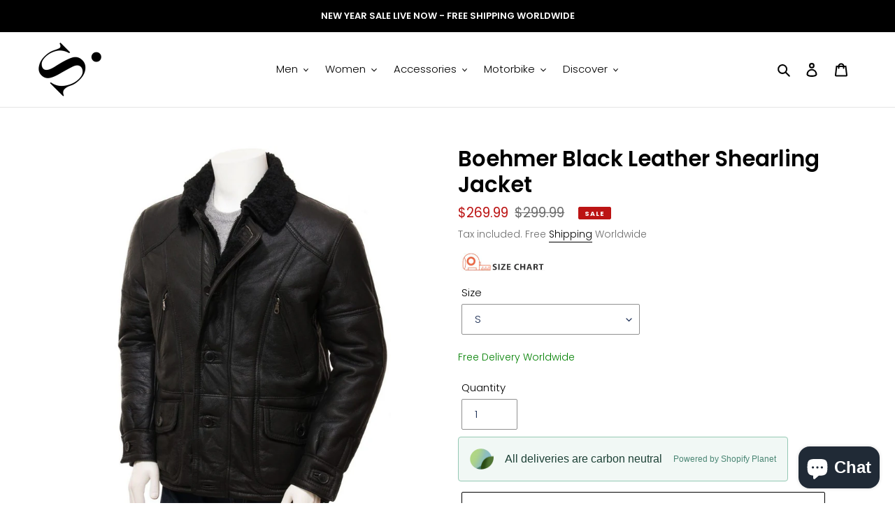

--- FILE ---
content_type: text/html; charset=utf-8
request_url: https://shearlingleather.com/en-nz/products/boehmer-black-leather-shearling-jacket
body_size: 55892
content:
<!doctype html>
<html class="no-js" lang="en">
<head>
<!-- Added by AVADA SEO Suite -->






<meta name="twitter:image" content="http://shearlingleather.com/cdn/shop/products/big-pocket-black-jacket-1.jpg?v=1630414339">
    




<!-- /Added by AVADA SEO Suite -->
  <meta charset="utf-8">
  <meta http-equiv="X-UA-Compatible" content="IE=edge,chrome=1">
  <meta name="viewport" content="width=device-width,initial-scale=1">
  <meta name="theme-color" content="#000000">
  <meta name='robots' content='index, follow, max-image-preview:large, max-snippet:-1, max-video-preview:-1' />
  <meta name="trustpilot-one-time-domain-verification-id" content="e2571659-4a10-4ace-b329-4c3f8e73d2cf"/>

  <link rel="preconnect" href="https://cdn.shopify.com" crossorigin>
  <link rel="preconnect" href="https://fonts.shopify.com" crossorigin>
  <link rel="preconnect" href="https://monorail-edge.shopifysvc.com"><link rel="preload" href="//shearlingleather.com/cdn/shop/t/6/assets/theme.css?v=85711855220087936331761981997" as="style">
  <link rel="preload" as="font" href="//shearlingleather.com/cdn/fonts/poppins/poppins_n6.aa29d4918bc243723d56b59572e18228ed0786f6.woff2" type="font/woff2" crossorigin>
  <link rel="preload" as="font" href="//shearlingleather.com/cdn/fonts/poppins/poppins_n3.05f58335c3209cce17da4f1f1ab324ebe2982441.woff2" type="font/woff2" crossorigin>
  <link rel="preload" as="font" href="//shearlingleather.com/cdn/fonts/poppins/poppins_n7.56758dcf284489feb014a026f3727f2f20a54626.woff2" type="font/woff2" crossorigin>
  <link rel="preload" href="//shearlingleather.com/cdn/shop/t/6/assets/theme.js?v=140869348110754777901612169852" as="script">
  <link rel="preload" href="//shearlingleather.com/cdn/shop/t/6/assets/lazysizes.js?v=63098554868324070131611646972" as="script"><link rel="canonical" href="https://shearlingleather.com/en-nz/products/boehmer-black-leather-shearling-jacket"><link rel="shortcut icon" href="//shearlingleather.com/cdn/shop/files/logo_87e1d272-2834-4447-b3c6-de38907aef40_32x32.png?v=1704191581" type="image/png"><title>Boehmer Black Leather Shearling Jacket</title><meta name="description" content="Boehmer Black Leather Shearling Jacket Material: 100% Real Lambskin Leather Color: Black Internal: Lined with Black Faux Shearling Front: Zip Overlapped By Button Closure Collar: Fur Collar Style: Coat Style Pocket: Four Outside Pockets Detailed: Buttoned Cuffs Description: The Black leather jacket is your ideal travel"><!-- /snippets/social-meta-tags.liquid -->


<meta property="og:site_name" content="Shearling leather">
<meta property="og:url" content="https://shearlingleather.com/en-nz/products/boehmer-black-leather-shearling-jacket">
<meta property="og:title" content="Boehmer Black Leather Shearling Jacket">
<meta property="og:type" content="product">
<meta property="og:description" content="Boehmer Black Leather Shearling Jacket Material: 100% Real Lambskin Leather Color: Black Internal: Lined with Black Faux Shearling Front: Zip Overlapped By Button Closure Collar: Fur Collar Style: Coat Style Pocket: Four Outside Pockets Detailed: Buttoned Cuffs Description: The Black leather jacket is your ideal travel"><meta property="og:image" content="http://shearlingleather.com/cdn/shop/products/big-pocket-black-jacket-1.jpg?v=1630414339">
  <meta property="og:image:secure_url" content="https://shearlingleather.com/cdn/shop/products/big-pocket-black-jacket-1.jpg?v=1630414339">
  <meta property="og:image:width" content="750">
  <meta property="og:image:height" content="1000">
  <meta property="og:price:amount" content="269.99">
  <meta property="og:price:currency" content="USD">



<meta name="twitter:card" content="summary_large_image">
<meta name="twitter:title" content="Boehmer Black Leather Shearling Jacket">
<meta name="twitter:description" content="Boehmer Black Leather Shearling Jacket Material: 100% Real Lambskin Leather Color: Black Internal: Lined with Black Faux Shearling Front: Zip Overlapped By Button Closure Collar: Fur Collar Style: Coat Style Pocket: Four Outside Pockets Detailed: Buttoned Cuffs Description: The Black leather jacket is your ideal travel">

  
<style data-shopify>
:root {
    --color-text: #000000;
    --color-text-rgb: 0, 0, 0;
    --color-body-text: #6d6d6d;
    --color-sale-text: #bc1414;
    --color-small-button-text-border: #162950;
    --color-text-field: #ffffff;
    --color-text-field-text: #162950;
    --color-text-field-text-rgb: 22, 41, 80;

    --color-btn-primary: #000000;
    --color-btn-primary-darker: #000000;
    --color-btn-primary-text: #ffffff;

    --color-blankstate: rgba(109, 109, 109, 0.35);
    --color-blankstate-border: rgba(109, 109, 109, 0.2);
    --color-blankstate-background: rgba(109, 109, 109, 0.1);

    --color-text-focus:#404040;
    --color-overlay-text-focus:#e6e6e6;
    --color-btn-primary-focus:#404040;
    --color-btn-social-focus:#cbcbcb;
    --color-small-button-text-border-focus:#27488c;
    --predictive-search-focus:#f2f2f2;

    --color-body: #ffffff;
    --color-bg: #ffffff;
    --color-bg-rgb: 255, 255, 255;
    --color-bg-alt: rgba(109, 109, 109, 0.05);
    --color-bg-currency-selector: rgba(109, 109, 109, 0.2);

    --color-overlay-title-text: #ffffff;
    --color-image-overlay: #3d3d3d;
    --color-image-overlay-rgb: 61, 61, 61;--opacity-image-overlay: 0.4;--hover-overlay-opacity: 0.8;

    --color-border: #e4e4e4;
    --color-border-form: #909090;
    --color-border-form-darker: #767676;

    --svg-select-icon: url(//shearlingleather.com/cdn/shop/t/6/assets/ico-select.svg?v=48803375421089217581663066513);
    --slick-img-url: url(//shearlingleather.com/cdn/shop/t/6/assets/ajax-loader.gif?v=41356863302472015721611646970);

    --font-weight-body--bold: 700;
    --font-weight-body--bolder: 400;

    --font-stack-header: Poppins, sans-serif;
    --font-style-header: normal;
    --font-weight-header: 600;

    --font-stack-body: Poppins, sans-serif;
    --font-style-body: normal;
    --font-weight-body: 300;

    --font-size-header: 23;

    --font-size-base: 15;

    --font-h1-desktop: 31;
    --font-h1-mobile: 28;
    --font-h2-desktop: 17;
    --font-h2-mobile: 16;
    --font-h3-mobile: 17;
    --font-h4-desktop: 15;
    --font-h4-mobile: 14;
    --font-h5-desktop: 13;
    --font-h5-mobile: 12;
    --font-h6-desktop: 12;
    --font-h6-mobile: 11;

    --font-mega-title-large-desktop: 57;

    --font-rich-text-large: 17;
    --font-rich-text-small: 13;

    
--color-video-bg: #f2f2f2;

    
    --global-color-image-loader-primary: rgba(0, 0, 0, 0.06);
    --global-color-image-loader-secondary: rgba(0, 0, 0, 0.12);
  }
</style>


  <style>*,::after,::before{box-sizing:border-box}body{margin:0}body,html{background-color:var(--color-body)}body,button{font-size:calc(var(--font-size-base) * 1px);font-family:var(--font-stack-body);font-style:var(--font-style-body);font-weight:var(--font-weight-body);color:var(--color-text);line-height:1.5}body,button{-webkit-font-smoothing:antialiased;-webkit-text-size-adjust:100%}.border-bottom{border-bottom:1px solid var(--color-border)}.btn--link{background-color:transparent;border:0;margin:0;color:var(--color-text);text-align:left}.text-right{text-align:right}.icon{display:inline-block;width:20px;height:20px;vertical-align:middle;fill:currentColor}.icon__fallback-text,.visually-hidden{position:absolute!important;overflow:hidden;clip:rect(0 0 0 0);height:1px;width:1px;margin:-1px;padding:0;border:0}svg.icon:not(.icon--full-color) circle,svg.icon:not(.icon--full-color) ellipse,svg.icon:not(.icon--full-color) g,svg.icon:not(.icon--full-color) line,svg.icon:not(.icon--full-color) path,svg.icon:not(.icon--full-color) polygon,svg.icon:not(.icon--full-color) polyline,svg.icon:not(.icon--full-color) rect,symbol.icon:not(.icon--full-color) circle,symbol.icon:not(.icon--full-color) ellipse,symbol.icon:not(.icon--full-color) g,symbol.icon:not(.icon--full-color) line,symbol.icon:not(.icon--full-color) path,symbol.icon:not(.icon--full-color) polygon,symbol.icon:not(.icon--full-color) polyline,symbol.icon:not(.icon--full-color) rect{fill:inherit;stroke:inherit}li{list-style:none}.list--inline{padding:0;margin:0}.list--inline>li{display:inline-block;margin-bottom:0;vertical-align:middle}a{color:var(--color-text);text-decoration:none}.h1,.h2,h1,h2{margin:0 0 17.5px;font-family:var(--font-stack-header);font-style:var(--font-style-header);font-weight:var(--font-weight-header);line-height:1.2;overflow-wrap:break-word;word-wrap:break-word}.h1 a,.h2 a,h1 a,h2 a{color:inherit;text-decoration:none;font-weight:inherit}.h1,h1{font-size:calc(((var(--font-h1-desktop))/ (var(--font-size-base))) * 1em);text-transform:none;letter-spacing:0}@media only screen and (max-width:749px){.h1,h1{font-size:calc(((var(--font-h1-mobile))/ (var(--font-size-base))) * 1em)}}.h2,h2{font-size:calc(((var(--font-h2-desktop))/ (var(--font-size-base))) * 1em);text-transform:uppercase;letter-spacing:.1em}@media only screen and (max-width:749px){.h2,h2{font-size:calc(((var(--font-h2-mobile))/ (var(--font-size-base))) * 1em)}}p{color:var(--color-body-text);margin:0 0 19.44444px}@media only screen and (max-width:749px){p{font-size:calc(((var(--font-size-base) - 1)/ (var(--font-size-base))) * 1em)}}p:last-child{margin-bottom:0}@media only screen and (max-width:749px){.small--hide{display:none!important}}.grid{list-style:none;margin:0;padding:0;margin-left:-30px}.grid::after{content:'';display:table;clear:both}@media only screen and (max-width:749px){.grid{margin-left:-22px}}.grid::after{content:'';display:table;clear:both}.grid--no-gutters{margin-left:0}.grid--no-gutters .grid__item{padding-left:0}.grid--table{display:table;table-layout:fixed;width:100%}.grid--table>.grid__item{float:none;display:table-cell;vertical-align:middle}.grid__item{float:left;padding-left:30px;width:100%}@media only screen and (max-width:749px){.grid__item{padding-left:22px}}.grid__item[class*="--push"]{position:relative}@media only screen and (min-width:750px){.medium-up--one-quarter{width:25%}.medium-up--push-one-third{width:33.33%}.medium-up--one-half{width:50%}.medium-up--push-one-third{left:33.33%;position:relative}}.site-header{position:relative;background-color:var(--color-body)}@media only screen and (max-width:749px){.site-header{border-bottom:1px solid var(--color-border)}}@media only screen and (min-width:750px){.site-header{padding:0 55px}.site-header.logo--center{padding-top:30px}}.site-header__logo{margin:15px 0}.logo-align--center .site-header__logo{text-align:center;margin:0 auto}@media only screen and (max-width:749px){.logo-align--center .site-header__logo{text-align:left;margin:15px 0}}@media only screen and (max-width:749px){.site-header__logo{padding-left:22px;text-align:left}.site-header__logo img{margin:0}}.site-header__logo-link{display:inline-block;word-break:break-word}@media only screen and (min-width:750px){.logo-align--center .site-header__logo-link{margin:0 auto}}.site-header__logo-image{display:block}@media only screen and (min-width:750px){.site-header__logo-image{margin:0 auto}}.site-header__logo-image img{width:100%}.site-header__logo-image--centered img{margin:0 auto}.site-header__logo img{display:block}.site-header__icons{position:relative;white-space:nowrap}@media only screen and (max-width:749px){.site-header__icons{width:auto;padding-right:13px}.site-header__icons .btn--link,.site-header__icons .site-header__cart{font-size:calc(((var(--font-size-base))/ (var(--font-size-base))) * 1em)}}.site-header__icons-wrapper{position:relative;display:-webkit-flex;display:-ms-flexbox;display:flex;width:100%;-ms-flex-align:center;-webkit-align-items:center;-moz-align-items:center;-ms-align-items:center;-o-align-items:center;align-items:center;-webkit-justify-content:flex-end;-ms-justify-content:flex-end;justify-content:flex-end}.site-header__account,.site-header__cart,.site-header__search{position:relative}.site-header__search.site-header__icon{display:none}@media only screen and (min-width:1400px){.site-header__search.site-header__icon{display:block}}.site-header__search-toggle{display:block}@media only screen and (min-width:750px){.site-header__account,.site-header__cart{padding:10px 11px}}.site-header__cart-title,.site-header__search-title{position:absolute!important;overflow:hidden;clip:rect(0 0 0 0);height:1px;width:1px;margin:-1px;padding:0;border:0;display:block;vertical-align:middle}.site-header__cart-title{margin-right:3px}.site-header__cart-count{display:flex;align-items:center;justify-content:center;position:absolute;right:.4rem;top:.2rem;font-weight:700;background-color:var(--color-btn-primary);color:var(--color-btn-primary-text);border-radius:50%;min-width:1em;height:1em}.site-header__cart-count span{font-family:HelveticaNeue,"Helvetica Neue",Helvetica,Arial,sans-serif;font-size:calc(11em / 16);line-height:1}@media only screen and (max-width:749px){.site-header__cart-count{top:calc(7em / 16);right:0;border-radius:50%;min-width:calc(19em / 16);height:calc(19em / 16)}}@media only screen and (max-width:749px){.site-header__cart-count span{padding:.25em calc(6em / 16);font-size:12px}}.site-header__menu{display:none}@media only screen and (max-width:749px){.site-header__icon{display:inline-block;vertical-align:middle;padding:10px 11px;margin:0}}@media only screen and (min-width:750px){.site-header__icon .icon-search{margin-right:3px}}.announcement-bar{z-index:10;position:relative;text-align:center;border-bottom:1px solid transparent;padding:2px}.announcement-bar__link{display:block}.announcement-bar__message{display:block;padding:11px 22px;font-size:calc(((16)/ (var(--font-size-base))) * 1em);font-weight:var(--font-weight-header)}@media only screen and (min-width:750px){.announcement-bar__message{padding-left:55px;padding-right:55px}}.site-nav{position:relative;padding:0;text-align:center;margin:25px 0}.site-nav a{padding:3px 10px}.site-nav__link{display:block;white-space:nowrap}.site-nav--centered .site-nav__link{padding-top:0}.site-nav__link .icon-chevron-down{width:calc(8em / 16);height:calc(8em / 16);margin-left:.5rem}.site-nav__label{border-bottom:1px solid transparent}.site-nav__link--active .site-nav__label{border-bottom-color:var(--color-text)}.site-nav__link--button{border:none;background-color:transparent;padding:3px 10px}.site-header__mobile-nav{z-index:11;position:relative;background-color:var(--color-body)}@media only screen and (max-width:749px){.site-header__mobile-nav{display:-webkit-flex;display:-ms-flexbox;display:flex;width:100%;-ms-flex-align:center;-webkit-align-items:center;-moz-align-items:center;-ms-align-items:center;-o-align-items:center;align-items:center}}.mobile-nav--open .icon-close{display:none}.main-content{opacity:0}.main-content .shopify-section{display:none}.main-content .shopify-section:first-child{display:inherit}.critical-hidden{display:none}</style>

  <script>
    window.performance.mark('debut:theme_stylesheet_loaded.start');

    function onLoadStylesheet() {
      performance.mark('debut:theme_stylesheet_loaded.end');
      performance.measure('debut:theme_stylesheet_loaded', 'debut:theme_stylesheet_loaded.start', 'debut:theme_stylesheet_loaded.end');

      var url = "//shearlingleather.com/cdn/shop/t/6/assets/theme.css?v=85711855220087936331761981997";
      var link = document.querySelector('link[href="' + url + '"]');
      link.loaded = true;
      link.dispatchEvent(new Event('load'));
    }
  </script>

  <link rel="stylesheet" href="//shearlingleather.com/cdn/shop/t/6/assets/theme.css?v=85711855220087936331761981997" type="text/css" media="print" onload="this.media='all';onLoadStylesheet()">

  <style>
    @font-face {
  font-family: Poppins;
  font-weight: 600;
  font-style: normal;
  font-display: swap;
  src: url("//shearlingleather.com/cdn/fonts/poppins/poppins_n6.aa29d4918bc243723d56b59572e18228ed0786f6.woff2") format("woff2"),
       url("//shearlingleather.com/cdn/fonts/poppins/poppins_n6.5f815d845fe073750885d5b7e619ee00e8111208.woff") format("woff");
}

    @font-face {
  font-family: Poppins;
  font-weight: 300;
  font-style: normal;
  font-display: swap;
  src: url("//shearlingleather.com/cdn/fonts/poppins/poppins_n3.05f58335c3209cce17da4f1f1ab324ebe2982441.woff2") format("woff2"),
       url("//shearlingleather.com/cdn/fonts/poppins/poppins_n3.6971368e1f131d2c8ff8e3a44a36b577fdda3ff5.woff") format("woff");
}

    @font-face {
  font-family: Poppins;
  font-weight: 700;
  font-style: normal;
  font-display: swap;
  src: url("//shearlingleather.com/cdn/fonts/poppins/poppins_n7.56758dcf284489feb014a026f3727f2f20a54626.woff2") format("woff2"),
       url("//shearlingleather.com/cdn/fonts/poppins/poppins_n7.f34f55d9b3d3205d2cd6f64955ff4b36f0cfd8da.woff") format("woff");
}

    @font-face {
  font-family: Poppins;
  font-weight: 400;
  font-style: normal;
  font-display: swap;
  src: url("//shearlingleather.com/cdn/fonts/poppins/poppins_n4.0ba78fa5af9b0e1a374041b3ceaadf0a43b41362.woff2") format("woff2"),
       url("//shearlingleather.com/cdn/fonts/poppins/poppins_n4.214741a72ff2596839fc9760ee7a770386cf16ca.woff") format("woff");
}

    @font-face {
  font-family: Poppins;
  font-weight: 300;
  font-style: italic;
  font-display: swap;
  src: url("//shearlingleather.com/cdn/fonts/poppins/poppins_i3.8536b4423050219f608e17f134fe9ea3b01ed890.woff2") format("woff2"),
       url("//shearlingleather.com/cdn/fonts/poppins/poppins_i3.0f4433ada196bcabf726ed78f8e37e0995762f7f.woff") format("woff");
}

    @font-face {
  font-family: Poppins;
  font-weight: 700;
  font-style: italic;
  font-display: swap;
  src: url("//shearlingleather.com/cdn/fonts/poppins/poppins_i7.42fd71da11e9d101e1e6c7932199f925f9eea42d.woff2") format("woff2"),
       url("//shearlingleather.com/cdn/fonts/poppins/poppins_i7.ec8499dbd7616004e21155106d13837fff4cf556.woff") format("woff");
}

  </style>

  <script>
    var theme = {
      breakpoints: {
        medium: 750,
        large: 990,
        widescreen: 1400
      },
      strings: {
        addToCart: "Add to cart",
        soldOut: "Sold out",
        unavailable: "Unavailable",
        regularPrice: "Regular price",
        salePrice: "Sale price",
        sale: "Sale",
        fromLowestPrice: "from [price]",
        vendor: "Vendor",
        showMore: "Show More",
        showLess: "Show Less",
        searchFor: "Search for",
        addressError: "Error looking up that address",
        addressNoResults: "No results for that address",
        addressQueryLimit: "You have exceeded the Google API usage limit. Consider upgrading to a \u003ca href=\"https:\/\/developers.google.com\/maps\/premium\/usage-limits\"\u003ePremium Plan\u003c\/a\u003e.",
        authError: "There was a problem authenticating your Google Maps account.",
        newWindow: "Opens in a new window.",
        external: "Opens external website.",
        newWindowExternal: "Opens external website in a new window.",
        removeLabel: "Remove [product]",
        update: "Update",
        quantity: "Quantity",
        discountedTotal: "Discounted total",
        regularTotal: "Regular total",
        priceColumn: "See Price column for discount details.",
        quantityMinimumMessage: "Quantity must be 1 or more",
        cartError: "There was an error while updating your cart. Please try again.",
        removedItemMessage: "Removed \u003cspan class=\"cart__removed-product-details\"\u003e([quantity]) [link]\u003c\/span\u003e from your cart.",
        unitPrice: "Unit price",
        unitPriceSeparator: "per",
        oneCartCount: "1 item",
        otherCartCount: "[count] items",
        quantityLabel: "Quantity: [count]",
        products: "Products",
        loading: "Loading",
        number_of_results: "[result_number] of [results_count]",
        number_of_results_found: "[results_count] results found",
        one_result_found: "1 result found"
      },
      moneyFormat: "\u003cspan class=money\u003e${{amount}}\u003c\/span\u003e",
      moneyFormatWithCurrency: "\u003cspan class=money\u003e${{amount}} USD\u003c\/span\u003e",
      settings: {
        predictiveSearchEnabled: true,
        predictiveSearchShowPrice: false,
        predictiveSearchShowVendor: false
      },
      stylesheet: "//shearlingleather.com/cdn/shop/t/6/assets/theme.css?v=85711855220087936331761981997"
    }

    document.documentElement.className = document.documentElement.className.replace('no-js', 'js');
  </script><script src="//shearlingleather.com/cdn/shop/t/6/assets/theme.js?v=140869348110754777901612169852" defer="defer"></script>
  <script src="//shearlingleather.com/cdn/shop/t/6/assets/lazysizes.js?v=63098554868324070131611646972" async="async"></script>

  <script type="text/javascript">
    if (window.MSInputMethodContext && document.documentMode) {
      var scripts = document.getElementsByTagName('script')[0];
      var polyfill = document.createElement("script");
      polyfill.defer = true;
      polyfill.src = "//shearlingleather.com/cdn/shop/t/6/assets/ie11CustomProperties.min.js?v=146208399201472936201611646972";

      scripts.parentNode.insertBefore(polyfill, scripts);
    }
  </script>

  

<!-- Avada Boost Sales Script -->

      







              
              
              
              
              
              
              
              <script>const AVADA_ENHANCEMENTS = {};
          AVADA_ENHANCEMENTS.contentProtection = false;
          AVADA_ENHANCEMENTS.hideCheckoutButon = false;
          AVADA_ENHANCEMENTS.cartSticky = false;
          AVADA_ENHANCEMENTS.multiplePixelStatus = false;
          AVADA_ENHANCEMENTS.inactiveStatus = false;
          AVADA_ENHANCEMENTS.cartButtonAnimationStatus = false;
          AVADA_ENHANCEMENTS.whatsappStatus = false;
          AVADA_ENHANCEMENTS.messengerStatus = false;
          AVADA_ENHANCEMENTS.livechatStatus = false;
          </script>

















































      <script>
        const AVADA_CDT = {};
        AVADA_CDT.products = [];
        AVADA_CDT.template = "product";
        AVADA_CDT.collections = [];
        
          AVADA_CDT.collections.push("283373142171");
        
          AVADA_CDT.collections.push("283373109403");
        
          AVADA_CDT.collections.push("276011483291");
        

        const AVADA_INVQTY = {};
        
          AVADA_INVQTY[41016561074331] = 0;
        
          AVADA_INVQTY[41016561139867] = 0;
        
          AVADA_INVQTY[41016561172635] = 0;
        
          AVADA_INVQTY[41016561205403] = 0;
        
          AVADA_INVQTY[41016561238171] = 0;
        
          AVADA_INVQTY[41016561270939] = 0;
        
          AVADA_INVQTY[41016561303707] = 0;
        
          AVADA_INVQTY[41016561336475] = 0;
        

        AVADA_CDT.cartitem = 0;
        AVADA_CDT.moneyformat = `<span class=money>\${{amount}}</span>`;
        AVADA_CDT.cartTotalPrice = 0;
        
        AVADA_CDT.selected_variant_id = 41016561074331;
        AVADA_CDT.product = {"id": 7033445744795,"title": "Boehmer Black Leather Shearling Jacket","handle": "boehmer-black-leather-shearling-jacket","vendor": "Shearling leather",
            "type": "SHEARLING COAT","tags": [],"price": 26999,"price_min": 26999,"price_max": 26999,
            "available": true,"price_varies": false,"compare_at_price": 29999,
            "compare_at_price_min": 29999,"compare_at_price_max": 29999,
            "compare_at_price_varies": false,"variants": [{"id":41016561074331,"title":"S","option1":"S","option2":null,"option3":null,"sku":"","requires_shipping":true,"taxable":true,"featured_image":null,"available":true,"name":"Boehmer Black Leather Shearling Jacket - S","public_title":"S","options":["S"],"price":26999,"weight":0,"compare_at_price":29999,"inventory_management":null,"barcode":"","requires_selling_plan":false,"selling_plan_allocations":[]},{"id":41016561139867,"title":"M","option1":"M","option2":null,"option3":null,"sku":"","requires_shipping":true,"taxable":true,"featured_image":null,"available":true,"name":"Boehmer Black Leather Shearling Jacket - M","public_title":"M","options":["M"],"price":26999,"weight":0,"compare_at_price":29999,"inventory_management":null,"barcode":"","requires_selling_plan":false,"selling_plan_allocations":[]},{"id":41016561172635,"title":"L","option1":"L","option2":null,"option3":null,"sku":"","requires_shipping":true,"taxable":true,"featured_image":null,"available":true,"name":"Boehmer Black Leather Shearling Jacket - L","public_title":"L","options":["L"],"price":26999,"weight":0,"compare_at_price":29999,"inventory_management":null,"barcode":"","requires_selling_plan":false,"selling_plan_allocations":[]},{"id":41016561205403,"title":"XL","option1":"XL","option2":null,"option3":null,"sku":"","requires_shipping":true,"taxable":true,"featured_image":null,"available":true,"name":"Boehmer Black Leather Shearling Jacket - XL","public_title":"XL","options":["XL"],"price":26999,"weight":0,"compare_at_price":29999,"inventory_management":null,"barcode":"","requires_selling_plan":false,"selling_plan_allocations":[]},{"id":41016561238171,"title":"2XL","option1":"2XL","option2":null,"option3":null,"sku":"","requires_shipping":true,"taxable":true,"featured_image":null,"available":true,"name":"Boehmer Black Leather Shearling Jacket - 2XL","public_title":"2XL","options":["2XL"],"price":26999,"weight":0,"compare_at_price":29999,"inventory_management":null,"barcode":"","requires_selling_plan":false,"selling_plan_allocations":[]},{"id":41016561270939,"title":"3XL","option1":"3XL","option2":null,"option3":null,"sku":"","requires_shipping":true,"taxable":true,"featured_image":null,"available":true,"name":"Boehmer Black Leather Shearling Jacket - 3XL","public_title":"3XL","options":["3XL"],"price":26999,"weight":0,"compare_at_price":29999,"inventory_management":null,"barcode":"","requires_selling_plan":false,"selling_plan_allocations":[]},{"id":41016561303707,"title":"4XL","option1":"4XL","option2":null,"option3":null,"sku":"","requires_shipping":true,"taxable":true,"featured_image":null,"available":true,"name":"Boehmer Black Leather Shearling Jacket - 4XL","public_title":"4XL","options":["4XL"],"price":26999,"weight":0,"compare_at_price":29999,"inventory_management":null,"barcode":"","requires_selling_plan":false,"selling_plan_allocations":[]},{"id":41016561336475,"title":"Custom","option1":"Custom","option2":null,"option3":null,"sku":"","requires_shipping":true,"taxable":true,"featured_image":null,"available":true,"name":"Boehmer Black Leather Shearling Jacket - Custom","public_title":"Custom","options":["Custom"],"price":26999,"weight":0,"compare_at_price":29999,"inventory_management":null,"barcode":"","requires_selling_plan":false,"selling_plan_allocations":[]}],"featured_image": "\/\/shearlingleather.com\/cdn\/shop\/products\/big-pocket-black-jacket-1.jpg?v=1630414339","images": ["\/\/shearlingleather.com\/cdn\/shop\/products\/big-pocket-black-jacket-1.jpg?v=1630414339","\/\/shearlingleather.com\/cdn\/shop\/products\/black-leather-coat-1.jpg?v=1630414340","\/\/shearlingleather.com\/cdn\/shop\/products\/fur-collar-coat.jpg?v=1630414340","\/\/shearlingleather.com\/cdn\/shop\/products\/fur-collar-jacket.jpg?v=1630414340","\/\/shearlingleather.com\/cdn\/shop\/products\/fur-shearling-jacket-1.jpg?v=1630414340"]
            };
        

        window.AVADA_BADGES = window.AVADA_BADGES || {};
        window.AVADA_BADGES = [{"showBadgeBorder":false,"badgeEffect":"","badgePageType":"home","badgeBorderRadius":3,"collectionPageInlinePosition":"after","description":"Win customers' trust right at the first moment they land your homage page with various trust badges. ","badgeStyle":"color","cartInlinePosition":"after","createdAt":"2022-04-05T04:50:07.851Z","homePageInlinePosition":"after","badgeWidth":"full-width","showBadges":true,"showHeaderText":true,"customWidthSize":450,"cartPosition":"","shopDomain":"shearling-leather.myshopify.com","shopId":"9tnXM8lfHELKXKf8SG9c","inlinePosition":"after","badgeBorderColor":"#e1e1e1","headingColor":"#0985C5","textAlign":"avada-align-center","collectionPagePosition":"","name":"Home Page","position":"","homePagePosition":"","font":"default","numbColor":"#122234","isFirst":false,"numbBorderWidth":1,"priority":0,"removeBranding":true,"status":true,"badgesSmartSelector":true,"useAdvanced":true,"manualDisplayPlacement":"after","headerText":"","badgeList":["https:\/\/cdn1.avada.io\/boost-sales\/Fast Shipping.svg","https:\/\/cdn1.avada.io\/boost-sales\/Quality Guarantee.svg","https:\/\/cdn1.avada.io\/boost-sales\/Easy Returns.svg","https:\/\/cdn1.avada.io\/boost-sales\/24_7 Support.svg","https:\/\/cdn1.avada.io\/boost-sales\/Risk Free.svg"],"badgeSize":"custom","headingSize":41,"badgeCustomSize":92,"customCss":".boost-sales-list-badges{\ndisplay: flex;\njustify-content: space-around;\nwidth: 100%;\n}\n.boost-sales-badges-wrap{\ndisplay:block;\nmargin:0 auto;\nmax-width:60%;\n}\n.section-template--15565001523392__1653638790a5cd5bea-padding{\npadding-bottom:0 !important;\n}\n@media only screen and (max-width: 600px){\n.boost-sales-badges-wrap{\nmax-width:100%;\n}\n}","manualDisplayPosition":"#shopify-section-1663064598b662b7e2","id":"fAT7P53cB5zNAydtxCgZ"}];

        window.AVADA_GENERAL_SETTINGS = window.AVADA_GENERAL_SETTINGS || {};
        window.AVADA_GENERAL_SETTINGS = {"badgeInlinePosition":"after","countdownProductPosition":"form[action='\/cart\/add']","badgeHomePosition":".site-footer__hr","countdownHomeInlinePositionV2":"","countdownHomePositionV2":"","countdownCategoryInlinePosition":"after","countdownCategoryPositionV2":"","countdownProductPositionV2":"","badgeCartPosition":".cart__footer","themeDetected":"Debut","badgeCartInlinePosition":"after","countdownCategoryPosition":".price--listing","countdownCategoryInlinePositionV2":"","countdownHomePosition":".price--listing","badgeCollectionPosition":".site-footer__hr","badgeHomeInlinePosition":"after","badgeCollectionInlinePosition":"after","badgeProductPosition":".product-form__item","countdownInlinePosition":"after","badgeFooterInlinePosition":"replace","countdownInlinePositionV2":"","countdownHomeInlinePosition":"after","badgeFooterPosition":".payment-icons.list--inline.site-footer__icon-list"};

        window.AVADA_COUNDOWNS = window.AVADA_COUNDOWNS || {};
        window.AVADA_COUNDOWNS = [{"badgeStatus":false},{"appStatus":true},{"id":"ISWEf78SjCnmJCOjWrmN","categoryNumbWidth":30,"numbWidth":60,"countdownSmartSelector":false,"collectionPageInlinePosition":"after","stockTextSize":16,"countdownEndAction":"HIDE_COUNTDOWN","daysText":"Days","createdAt":"2022-04-18T07:47:19.232Z","saleCustomSeconds":"59","secondsText":"Seconds","txtDatePos":"txt_outside_box","numbHeight":60,"txtDateSize":16,"shopId":"9tnXM8lfHELKXKf8SG9c","inlinePosition":"after","headingSize":30,"categoryTxtDateSize":8,"textAlign":"text-center","displayLayout":"square-countdown","categoryNumberSize":14,"priority":"0","displayType":"ALL_PRODUCT","numbBorderColor":"#cccccc","productIds":[],"collectionPagePosition":"","numbBorderWidth":1,"name":"Product Pages","manualDisplayPlacement":"after","showCountdownTimer":true,"position":"form[action='\/cart\/add']","conditions":{"type":"ALL","conditions":[{"type":"TITLE","operation":"CONTAINS","value":""}]},"timeUnits":"unit-dhms","status":true,"manualDisplayPosition":"form[action='\/cart\/add']","stockTextBefore":"Only {{stock_qty}} left in stock. Hurry up 🔥","saleCustomMinutes":"10","categoryUseDefaultSize":true,"saleDateType":"date-custom","description":"Increase urgency and boost conversions for each product page.","numbBgColor":"#ffffff","txtDateColor":"#122234","numbColor":"#122234","minutesText":"Minutes","showInventoryCountdown":true,"numbBorderRadius":0,"shopDomain":"shearling-leather.myshopify.com","countdownTextBottom":"","productExcludeIds":[],"headingColor":"#0985C5","stockType":"real_stock","linkText":"Hurry! sale ends in","saleCustomHours":"00","hoursText":"Hours","categoryTxtDatePos":"txt_outside_box","useDefaultSize":true,"stockTextColor":"#122234","saleCustomDays":"00","categoryNumbHeight":30,"removeBranding":true}];

        window.AVADA_STOCK_COUNTDOWNS = window.AVADA_STOCK_COUNTDOWNS || {};
        window.AVADA_STOCK_COUNTDOWNS = {"name":"Stock Countdown","description":"Description label","status":false,"stockCountdownContent":"\u003cp\u003eOnly \u003cspan style=\"color: rgb(255, 0, 0);\"\u003e{{stock_qty}}\u003c\/span\u003e left in stock. Hurry up 🔥\u003c\/p\u003e","stcContentOutOfStock":"\u003cp\u003eInventory is running low. Hurry up 🔥\u003c\/p\u003e","numberShow":"100","isOnlyShowThanNumber":false,"type":"default","position":"above","displayType":"ALL_PRODUCT","conditions":{"type":"ALL","conditions":[{"type":"TITLE","operation":"CONTAINS","value":""}]},"isExcludeProductPage":false,"productExcludeIds":[],"productIds":[],"collectionIds":[],"customCss":"","queryPosition":"form[action='\/cart\/add']","timeRandom":["15000"],"animationForStockCountdown":"none","delayAnimation":"1500","isDisplayHomePage":true,"isShowStockSlider":false,"totalStock":100,"sliderColor":"#FF6D6D","isShowWhenOutOfStock":false,"shopId":"9tnXM8lfHELKXKf8SG9c","createdAt":"2025-10-31T07:10:17.484Z","id":"frPmm8bi1umfG5RXnwmR"};

        window.AVADA_COUNDOWNS_V2 = window.AVADA_COUNDOWNS_V2 || {};
        window.AVADA_COUNDOWNS_V2 = [];

        window.AVADA_BADGES_V2 = window.AVADA_BADGES_V2 || {};
        window.AVADA_BADGES_V2 = [];

        window.AVADA_INACTIVE_TAB = window.AVADA_INACTIVE_TAB || {};
        window.AVADA_INACTIVE_TAB = {"status":false,"animationTitle":"swap_between_titles","title":"Get 10% OFF {{cart_items_quantity}}","showWhen":"cart_only"};

        window.AVADA_LIVECHAT = window.AVADA_LIVECHAT || {};
        window.AVADA_LIVECHAT = {"chatMessenger":{"whatsappStatus":false,"whatsappTextColor":"#FFFFFF","messageLanguage":"en_US","pageID":"","whatsappStyle":"whatsapp-style-1","messengerStatus":false,"livechatCustomIcon":"","customExcludeUrls":"","chatDisplayPage":"all","messageColor":"#0A7CFF","whatsappDesTextColor":"#FFFFFF","livechatIcon":"https:\/\/i.imgur.com\/CQXjImt.png","whatsappTitle":"Hi there!","messageText":"Hi! How can we help you?","whatsappDesBgColor":"#0A7CFF","enableAdvanced":false,"livechatTextColor":"#F8F8F8","enableChatDesktop":true,"messageTextColor":"#FFFFFF","excludesPages":"","whatsappBgColor":"#0B4697","enableChatMobile":true,"whatsappMessage":"Have a look around! Let us know if you have any question","whatsappBottomText":"Call us for any inquiries","livechatBgColor":"#007EFF","presetId":"whatsapp","chatPosition":"avada-position-left"},"whatsapp":[{"id":"UCdzKtdwVCV1fwafiQ63","role":"","onWednesdayTo":"09:00","description":"Typically replies within an hour","onSaturdayFrom":"17:00","onTuesday":true,"onMonday":true,"onFridayTo":"09:00","onWednesday":true,"createdAt":"2022-05-09T09:03:42.155Z","onSaturdayTo":"09:00","onThursday":true,"onMondayFrom":"17:00","onMondayTo":"09:00","onWednesdayFrom":"17:00","onlineTime":"available","shopId":"9tnXM8lfHELKXKf8SG9c","onFridayFrom":"17:00","onTuesdayTo":"09:00","onTuesdayFrom":"17:00","firstMess":"Hi there 👋.How can I help you? ","onFriday":true,"custom_bg_url":"","background_image":"","onSundayTo":"09:00","phone":"","name":"Shearling leather","onThursdayFrom":"17:00","onSundayFrom":"17:00","onThursdayTo":"09:00","status":true}],"livechatStatus":false};

        window.AVADA_STICKY_ATC = window.AVADA_STICKY_ATC || {};
        window.AVADA_STICKY_ATC = {"enableDesktop":true,"showProductImage":true,"customCss":"","priceColor":"#000000","buttonBackgroundColor":"#000000","enableMobile":false,"btnAddCartText":"Add to cart","specialPriceColor":"#FF0000","showProductPrice":true,"bgColor":"#ffffff","hideVariantMobile":false,"successResponse":"👏 Item added to cart!","buttonBorderRadius":0,"buttonTextColor":"#ffffff","productNameColor":"#000000","qtyText":"Qty:","cartRedirectCheckout":false,"status":false,"position":"avada-position-bottom","showQtyInput":true};

        window.AVADA_ATC_ANIMATION = window.AVADA_ATC_ANIMATION || {};
        window.AVADA_ATC_ANIMATION = {"applyBuyNow":false,"applyAddtoCart":true,"status":false,"animationSpeed":"normal","customClassBtn":"","animationForButton":"bounce-top"};

        window.AVADA_SP = window.AVADA_SP || {};
        window.AVADA_SP = {"shop":"9tnXM8lfHELKXKf8SG9c","configuration":{"position":"bottom-left","hide_time_ago":false,"smart_hide":false,"smart_hide_time":3,"smart_hide_unit":"days","truncate_product_name":true,"display_duration":5,"first_delay":10,"pops_interval":10,"max_pops_display":20,"show_mobile":true,"mobile_position":"bottom","animation":"fadeInUp","out_animation":"fadeOutDown","with_sound":false,"display_order":"order","only_product_viewing":false,"notice_continuously":false,"custom_css":"","replay":true,"included_urls":"","excluded_urls":"","excluded_product_type":"","countries_all":true,"countries":[],"allow_show":"all","hide_close":true,"close_time":1,"close_time_unit":"days","support_rtl":false},"notifications":{},"removeBranding":true};

        window.AVADA_SP_V2 = window.AVADA_SP_V2 || {};
        window.AVADA_SP_V2 = [{"id":"69LFzOIPgX1a7hM2s0Xc","name":"New sales pops","typeTheme":"basic1","headingFontWeight":500,"headingFontSize":12,"contentFontWeight":800,"contentFontSize":13,"backgroundImage":"","backgroundColor":"#FFF","headingColor":"#111","textColor":"#142A47","timeColor":"#234342","withBorder":false,"borderColor":"#333333","borderWidth":1,"borderRadius":6,"imageBorderRadius":6,"font":"Raleway","truncateProductName":false,"desktopPosition":"bottom_left","mobilePositions":"bottom","isShowOnMobile":true,"isHideCustomerName":false,"isUseAdvancedSettings":false,"isShowDemo":false,"importDemo":"import_random_product","headingText":"{{first_name}} in {{city}}, {{country}}","contentText":"Purchased {{product_name}}","isGenerateDayAgo":true,"dayAgoTime":"1","dayAgoTimeUnit":"hours","status":false,"type":"recent_sales","notificationsImport":[],"specificProducts":[],"chooseTriggerPopup":"all_products","triggerCollectionIds":[],"typeLayout":"layout_1","shopId":"9tnXM8lfHELKXKf8SG9c","createdAt":"2025-10-31T07:10:17.580Z","notifications":[{"product_id":6857065103515,"first_name":"Lia","city":"Elizabeth","country":"United States","date":"2025-11-20T11:33:37.000Z","shipping_first_name":"Lia","shipping_city":"Elizabeth","shipping_country":"United States","type":"order","title":"MEN V BOMBER JACKET - CREAM COLOR WITH CRYSTAL FOX - L","product_image":"https:\/\/cdn.shopify.com\/s\/files\/1\/0529\/6445\/8651\/products\/D4E1EDC4-CDBE-4DDB-927E-AF24A866FEF6.jpg?v=1628842276","product_name":"MEN V BOMBER JACKET - CREAM COLOR WITH CRYSTAL FOX","product_link":"https:\/\/shearling-leather.myshopify.com\/products\/men-v-bomber-jacket-cream-color-with-crystal-fox","product_handle":"men-v-bomber-jacket-cream-color-with-crystal-fox"},{"product_id":7539943997595,"first_name":"Srinivasan","city":"Clarksburg","country":"United States","date":"2025-11-19T17:44:11.000Z","shipping_first_name":"Srinivasan","shipping_city":"Clarksburg","shipping_country":"United States","type":"order","title":"New Black Leather Sheep Skin Skinny Shearling Leather Jeans Pant - L","product_image":"https:\/\/cdn.shopify.com\/s\/files\/1\/0529\/6445\/8651\/products\/1_2c2762a4-4b8d-4569-a9ce-d3c8b4d807bd.png?v=1668062445","product_name":"New Black Leather Sheep Skin Skinny Shearling Leather Jeans Pant","product_link":"https:\/\/shearling-leather.myshopify.com\/products\/new-black-leather-sheep-skin-skinny-shearling-leather-jeans-pant","product_handle":"new-black-leather-sheep-skin-skinny-shearling-leather-jeans-pant"},{"product_id":7076588650651,"first_name":"Curtis","city":"Cheltenham","country":"United States","date":"2025-11-18T23:31:53.000Z","shipping_first_name":"Curtis","shipping_city":"Cheltenham","shipping_country":"United States","type":"order","title":"Mens Brown B3 Shearling Aviator Leather Jacket - XL","product_image":"https:\/\/cdn.shopify.com\/s\/files\/1\/0529\/6445\/8651\/products\/Mens-Brown-B3-Shearling-Aviator-Leather-Jacket.gif?v=1631949724","product_name":"Mens Brown B3 Shearling Aviator Leather Jacket","product_link":"https:\/\/shearling-leather.myshopify.com\/products\/mens-brown-b3-shearling-aviator-leather-jacket","product_handle":"mens-brown-b3-shearling-aviator-leather-jacket"},{"product_id":7269522407579,"first_name":"William","city":"Rio Rico","country":"United States","date":"2025-11-18T02:03:56.000Z","shipping_first_name":"William","shipping_city":"Rio Rico","shipping_country":"United States","type":"order","title":"Mens Flight Sheepskin Shearling Aviator Leather Trench Coat - L","product_image":"https:\/\/cdn.shopify.com\/s\/files\/1\/0529\/6445\/8651\/products\/shearling-leather-coat1_e43b8ee5-ae85-4680-a9e6-acdb1032601d.jpg?v=1643022782","product_name":"Mens Flight Sheepskin Shearling Aviator Leather Trench Coat","product_link":"https:\/\/shearling-leather.myshopify.com\/products\/mens-flight-sheepskin-shearling-aviator-leather-trench-coat","product_handle":"mens-flight-sheepskin-shearling-aviator-leather-trench-coat"},{"product_id":7445343830171,"first_name":"Emelia","city":"Berwick","country":"Canada","date":"2025-11-17T23:30:10.000Z","shipping_first_name":"Emelia","shipping_city":"Berwick","shipping_country":"Canada","type":"order","title":"Mens Brown B3 RAF Aviator Bomber Shearling Real Sheepskin Leather Jacket - S","product_image":"https:\/\/cdn.shopify.com\/s\/files\/1\/0529\/6445\/8651\/products\/MenBrownB3RAFAviatorBomberRealShearlingSheepskinLeatherJacket.jpg?v=1660376088","product_name":"Mens Brown B3 RAF Aviator Bomber Shearling Real Sheepskin Leather Jacket","product_link":"https:\/\/shearling-leather.myshopify.com\/products\/mens-brown-b3-raf-aviator-bomber-shearling-real-sheepskin-leather-jacket","product_handle":"mens-brown-b3-raf-aviator-bomber-shearling-real-sheepskin-leather-jacket"},{"product_id":6857202499739,"first_name":"Denver","city":"Crete","country":"United States","date":"2025-11-17T15:04:13.000Z","shipping_first_name":"Denver","shipping_city":"Hammond","shipping_country":"United States","type":"order","title":"Black Leather V-Bomber Jacket - 2XL","product_image":"https:\/\/cdn.shopify.com\/s\/files\/1\/0529\/6445\/8651\/products\/V_BOMBER_CHINCHILLA_0023.jpg?v=1628842284","product_name":"Black Leather V-Bomber Jacket","product_link":"https:\/\/shearling-leather.myshopify.com\/products\/black-leather-v-bomber-jacket","product_handle":"black-leather-v-bomber-jacket"},{"product_id":7644099051675,"first_name":"Trenton","city":"Medicine Hat","country":"Canada","date":"2025-11-17T03:28:47.000Z","shipping_first_name":"Trenton","shipping_city":"Medicine Hat","shipping_country":"Canada","type":"order","title":"New Women's Sheepskin Leather Handbags With Zipper Pocket","product_image":"https:\/\/cdn.shopify.com\/s\/files\/1\/0529\/6445\/8651\/products\/1_28f00250-99bb-4b1c-b273-8ad854673876.png?v=1680936716","product_name":"New Women's Sheepskin Leather Handbags With Zipper Pocket","product_link":"https:\/\/shearling-leather.myshopify.com\/products\/new-womens-sheepskin-leather-handbags-with-zipper-pocket","product_handle":"new-womens-sheepskin-leather-handbags-with-zipper-pocket"},{"product_id":7535596798107,"first_name":"Trenton","city":"Medicine Hat","country":"Canada","date":"2025-11-17T03:28:47.000Z","shipping_first_name":"Trenton","shipping_city":"Medicine Hat","shipping_country":"Canada","type":"order","title":"Women B3 Flying RAF Aviator Real Fur Leather Bomber Jacket - M","product_image":"https:\/\/cdn.shopify.com\/s\/files\/1\/0529\/6445\/8651\/products\/1_ac7c6a8e-7a75-4bb8-b4b6-a21ef31df238.png?v=1667551585","product_name":"Women B3 Flying RAF Aviator Real Fur Leather Bomber Jacket","product_link":"https:\/\/shearling-leather.myshopify.com\/products\/women-b3-flying-raf-aviator-real-fur-leather-bomber-jacket","product_handle":"women-b3-flying-raf-aviator-real-fur-leather-bomber-jacket"},{"product_id":7277059539099,"first_name":"Carmon","city":"Villa Rica","country":"United States","date":"2025-11-16T05:51:04.000Z","shipping_first_name":"Carmon","shipping_city":"Villa Rica","shipping_country":"United States","type":"order","title":"Men's Brown B3 Flying Aviator Shearling Leather Long Jacket Coat - 2XL","product_image":"https:\/\/cdn.shopify.com\/s\/files\/1\/0529\/6445\/8651\/products\/Men_sBrownB3FlyingAviatorShearlingLeatherLongJacketCoat.jpg?v=1643968769","product_name":"Men's Brown B3 Flying Aviator Shearling Leather Long Jacket Coat","product_link":"https:\/\/shearling-leather.myshopify.com\/products\/mens-brown-b3-flying-aviator-shearling-leather-long-jacket-coat","product_handle":"mens-brown-b3-flying-aviator-shearling-leather-long-jacket-coat"},{"product_id":7375064826011,"first_name":"Carmon","city":"Villa Rica","country":"United States","date":"2025-11-16T05:51:04.000Z","shipping_first_name":"Carmon","shipping_city":"Villa Rica","shipping_country":"United States","type":"order","title":"Men's Hooded RAF Aviator B3 Sheepskin Black Shearling Jacket - XL","product_image":"https:\/\/cdn.shopify.com\/s\/files\/1\/0529\/6445\/8651\/products\/Men_sHoodedRAFAviatorB3SheepskinShearlingJacket.jpg?v=1654327092","product_name":"Men's Hooded RAF Aviator B3 Sheepskin Black Shearling Jacket","product_link":"https:\/\/shearling-leather.myshopify.com\/products\/mens-hooded-raf-aviator-b3-sheepskin-black-shearling-jacket","product_handle":"mens-hooded-raf-aviator-b3-sheepskin-black-shearling-jacket"},{"product_id":7263881035931,"first_name":"Carmon","city":"Villa Rica","country":"United States","date":"2025-11-16T05:51:04.000Z","shipping_first_name":"Carmon","shipping_city":"Villa Rica","shipping_country":"United States","type":"order","title":"Mink Coat Long Winter Overcoat Black Leather Parkas Fur Outwear - 2XL","product_image":"https:\/\/cdn.shopify.com\/s\/files\/1\/0529\/6445\/8651\/products\/shearling-leather-coat4.jpg?v=1643013522","product_name":"Mink Coat Long Winter Overcoat Black Leather Parkas Fur Outwear","product_link":"https:\/\/shearling-leather.myshopify.com\/products\/mink-coat-long-winter-overcoat-black-leather-parkas-fur-outwear","product_handle":"mink-coat-long-winter-overcoat-black-leather-parkas-fur-outwear"},{"product_id":7277069533339,"first_name":"Carmon","city":"Villa Rica","country":"United States","date":"2025-11-16T05:51:04.000Z","shipping_first_name":"Carmon","shipping_city":"Villa Rica","shipping_country":"United States","type":"order","title":"Men's B3 RAF Aviator Sheepskin Shearling Leather Jacket - 2XL","product_image":"https:\/\/cdn.shopify.com\/s\/files\/1\/0529\/6445\/8651\/products\/Men_sBeltedB3RAFAviatorSheepskinShearlingLeatherJacket.jpg?v=1643970730","product_name":"Men's B3 RAF Aviator Sheepskin Shearling Leather Jacket","product_link":"https:\/\/shearling-leather.myshopify.com\/products\/mens-b3-raf-aviator-sheepskin-shearling-leather-jacket","product_handle":"mens-b3-raf-aviator-sheepskin-shearling-leather-jacket"},{"product_id":7409322426523,"first_name":"Richard","city":"New York","country":"United States","date":"2025-11-15T21:01:35.000Z","shipping_first_name":"Richard","shipping_city":"New York","shipping_country":"United States","type":"order","title":"Women B3 RAF Aviator Black Styled Sheepskin Shearling Leather Jacket - XL","product_image":"https:\/\/cdn.shopify.com\/s\/files\/1\/0529\/6445\/8651\/products\/Womens-down-puffer-jacket-1-39.jpg?v=1657974191","product_name":"Women B3 RAF Aviator Black Styled Sheepskin Shearling Leather Jacket","product_link":"https:\/\/shearling-leather.myshopify.com\/products\/women-b3-raf-aviator-black-styled-sheepskin-shearling-leather-jacket","product_handle":"women-b3-raf-aviator-black-styled-sheepskin-shearling-leather-jacket"},{"product_id":6857064775835,"first_name":"Richard","city":"New York","country":"United States","date":"2025-11-15T21:01:35.000Z","shipping_first_name":"Richard","shipping_city":"New York","shipping_country":"United States","type":"order","title":"MEN V BOMBER JACKET - NAVY BLUE (OFF WHITE FUR) - 4X","product_image":"https:\/\/cdn.shopify.com\/s\/files\/1\/0529\/6445\/8651\/products\/navy_blue_with_white_1.jpg?v=1628842276","product_name":"MEN V BOMBER JACKET - NAVY BLUE (OFF WHITE FUR)","product_link":"https:\/\/shearling-leather.myshopify.com\/products\/men-v-bomber-jacket-navy-blue-off-white-fur","product_handle":"men-v-bomber-jacket-navy-blue-off-white-fur"},{"product_id":6857063596187,"first_name":"Richard","city":"New York","country":"United States","date":"2025-11-15T21:01:35.000Z","shipping_first_name":"Richard","shipping_city":"New York","shipping_country":"United States","type":"order","title":"MEN V BOMBER JACKET - BLACK (BLACK FUR) - 4X","product_image":"https:\/\/cdn.shopify.com\/s\/files\/1\/0529\/6445\/8651\/products\/black_with_black_1.jpg?v=1628842272","product_name":"MEN V BOMBER JACKET - BLACK (BLACK FUR)","product_link":"https:\/\/shearling-leather.myshopify.com\/products\/men-v-bomber-jacket-black-fur","product_handle":"men-v-bomber-jacket-black-fur"},{"product_id":null,"first_name":"Richard","city":"New York","country":"United States","date":"2025-11-15T21:01:35.000Z","shipping_first_name":"Richard","shipping_city":"New York","shipping_country":"United States","type":"order","title":"Tip","product_image":"https:\/\/cdnapps.avada.io\/boost-sales\/defaultProduct.svg","product_name":"Tip","product_link":"#","product_handle":""},{"product_id":7645216669851,"first_name":"Trenton","city":"Medicine Hat","country":"Canada","date":"2025-11-14T05:49:13.000Z","shipping_first_name":"Trenton","shipping_city":"Medicine Hat","shipping_country":"Canada","type":"order","title":"Mens Black American Cowboy Lampskin Leather Hats","product_image":"https:\/\/cdn.shopify.com\/s\/files\/1\/0529\/6445\/8651\/products\/1_5f975499-4d4b-4fde-a9fd-5e370d5faa82.png?v=1681207035","product_name":"Mens Black American Cowboy Lampskin Leather Hats","product_link":"https:\/\/shearling-leather.myshopify.com\/products\/mens-black-american-cowboy-lampskin-leather-hats","product_handle":"mens-black-american-cowboy-lampskin-leather-hats"},{"product_id":7462549291163,"first_name":"Trenton","city":"Medicine Hat","country":"Canada","date":"2025-11-14T05:49:13.000Z","shipping_first_name":"Trenton","shipping_city":"Medicine Hat","shipping_country":"Canada","type":"order","title":"Men's Vintage Lambskin A2 Brown Leather Shearling Bomber Jacket - L","product_image":"https:\/\/cdn.shopify.com\/s\/files\/1\/0529\/6445\/8651\/products\/Men_sVintageLambskinA2BrownLeatherShearlingBomberJacket4.jpg?v=1661516510","product_name":"Men's Vintage Lambskin A2 Brown Leather Shearling Bomber Jacket","product_link":"https:\/\/shearling-leather.myshopify.com\/products\/mens-vintage-lambskin-a2-brown-leather-shearling-bomber-jacket","product_handle":"mens-vintage-lambskin-a2-brown-leather-shearling-bomber-jacket"},{"product_id":7277059539099,"first_name":"Ramsey","city":"Oxford","country":"United Kingdom","date":"2025-11-10T13:03:27.000Z","shipping_first_name":"","shipping_city":"Oxford","shipping_country":"United Kingdom","type":"order","title":"Men's Brown B3 Flying Aviator Shearling Leather Long Jacket Coat - 4XL","product_image":"https:\/\/cdn.shopify.com\/s\/files\/1\/0529\/6445\/8651\/products\/Men_sBrownB3FlyingAviatorShearlingLeatherLongJacketCoat.jpg?v=1643968769","product_name":"Men's Brown B3 Flying Aviator Shearling Leather Long Jacket Coat","product_link":"https:\/\/shearling-leather.myshopify.com\/products\/mens-brown-b3-flying-aviator-shearling-leather-long-jacket-coat","product_handle":"mens-brown-b3-flying-aviator-shearling-leather-long-jacket-coat"},{"product_id":7481574555803,"first_name":"Mary Coleman","city":"Atlanta","country":"United States","date":"2025-11-10T01:25:20.000Z","shipping_first_name":"Coleman","shipping_city":"Atlanta","shipping_country":"United States","type":"order","title":"Men’s Cream Green Suede Leather Shirt Jeans Style Jacket - M","product_image":"https:\/\/cdn.shopify.com\/s\/files\/1\/0529\/6445\/8651\/products\/2_6c1ab446-9ba2-4b47-9d22-5978b479d6a9.jpg?v=1662796957","product_name":"Men’s Cream Green Suede Leather Shirt Jeans Style Jacket","product_link":"https:\/\/shearling-leather.myshopify.com\/products\/men-s-cream-green-suede-leather-shirt-jeans-style","product_handle":"men-s-cream-green-suede-leather-shirt-jeans-style"},{"product_id":7181612941467,"first_name":"Gregor","city":"sandwich","country":"United Kingdom","date":"2025-11-09T18:23:04.000Z","shipping_first_name":"Gregor","shipping_city":"Auckland","shipping_country":"New Zealand","type":"order","title":"Mens Brown B3 Shearling Sheepskin WW2 Bomber Leather Flying Aviator Jacket - L \/ BROWN","product_image":"https:\/\/cdn.shopify.com\/s\/files\/1\/0529\/6445\/8651\/products\/100_HandmadeMensBrownB3ShearlingSheepskinWW2BomberLeatherFlyingAviatorJacket.jpg?v=1635410257","product_name":"Mens Brown B3 Shearling Sheepskin WW2 Bomber Leather Flying Aviator Jacket","product_link":"https:\/\/shearling-leather.myshopify.com\/products\/mens-brown-b3-shearling-sheepskin-ww2-bomber-leather-flying-aviator-jacket-1","product_handle":"mens-brown-b3-shearling-sheepskin-ww2-bomber-leather-flying-aviator-jacket-1"},{"product_id":7277059539099,"first_name":"Blake","city":"Regina","country":"Canada","date":"2025-11-08T04:15:24.000Z","shipping_first_name":"Blake","shipping_city":"Regina","shipping_country":"Canada","type":"order","title":"Men's Brown B3 Flying Aviator Shearling Leather Long Jacket Coat - L","product_image":"https:\/\/cdn.shopify.com\/s\/files\/1\/0529\/6445\/8651\/products\/Men_sBrownB3FlyingAviatorShearlingLeatherLongJacketCoat.jpg?v=1643968769","product_name":"Men's Brown B3 Flying Aviator Shearling Leather Long Jacket Coat","product_link":"https:\/\/shearling-leather.myshopify.com\/products\/mens-brown-b3-flying-aviator-shearling-leather-long-jacket-coat","product_handle":"mens-brown-b3-flying-aviator-shearling-leather-long-jacket-coat"},{"product_id":7411623493787,"first_name":"Darren","city":"Chatham","country":"United Kingdom","date":"2025-11-06T22:24:25.000Z","shipping_first_name":"Darren Cashford","shipping_city":"Chatham","shipping_country":"United Kingdom","type":"order","title":"Black Women's Aviator Sheepskin Shearling Leather Bomber Jacket - S","product_image":"https:\/\/cdn.shopify.com\/s\/files\/1\/0529\/6445\/8651\/products\/Leather-Jackets-1-30.jpg?v=1658309339","product_name":"Black Women's Aviator Sheepskin Shearling Leather Bomber Jacket","product_link":"https:\/\/shearling-leather.myshopify.com\/products\/black-womens-aviator-sheepskin-shearling-leather-bomber-jacket","product_handle":"black-womens-aviator-sheepskin-shearling-leather-bomber-jacket"},{"product_id":7277059539099,"first_name":"John","city":"Neepawa","country":"Canada","date":"2025-11-05T21:07:13.000Z","shipping_first_name":"John","shipping_city":"Neepawa","shipping_country":"Canada","type":"order","title":"Men's Brown B3 Flying Aviator Shearling Leather Long Jacket Coat - S","product_image":"https:\/\/cdn.shopify.com\/s\/files\/1\/0529\/6445\/8651\/products\/Men_sBrownB3FlyingAviatorShearlingLeatherLongJacketCoat.jpg?v=1643968769","product_name":"Men's Brown B3 Flying Aviator Shearling Leather Long Jacket Coat","product_link":"https:\/\/shearling-leather.myshopify.com\/products\/mens-brown-b3-flying-aviator-shearling-leather-long-jacket-coat","product_handle":"mens-brown-b3-flying-aviator-shearling-leather-long-jacket-coat"},{"product_id":6857198502043,"first_name":"Nrsingha","city":"Catonsville","country":"United States","date":"2025-11-04T20:06:10.000Z","shipping_first_name":"Nrsingha","shipping_city":"Catonsville","shipping_country":"United States","type":"order","title":"Camel Leather V-Bomber Jacket - 2XL","product_image":"https:\/\/cdn.shopify.com\/s\/files\/1\/0529\/6445\/8651\/products\/180908_Jackets_tan_front.jpg?v=1628841862","product_name":"Camel Leather V-Bomber Jacket","product_link":"https:\/\/shearling-leather.myshopify.com\/products\/camel-leather-v-bomber-jacket","product_handle":"camel-leather-v-bomber-jacket"},{"product_id":7358808424603,"first_name":"Nancy","city":"The Bronx","country":"United States","date":"2025-11-04T04:14:39.000Z","shipping_first_name":"Nancy","shipping_city":"The Bronx","shipping_country":"United States","type":"order","title":"WOMENS B3 BOMBER HOODED CLASSIC BLACK SHEARLING JACKET - L","product_image":"https:\/\/cdn.shopify.com\/s\/files\/1\/0529\/6445\/8651\/products\/5_00dae4ab-094c-430b-b202-7bec21ea4f70.jpg?v=1652165560","product_name":"WOMENS B3 BOMBER HOODED CLASSIC BLACK SHEARLING JACKET","product_link":"https:\/\/shearling-leather.myshopify.com\/products\/womens-b3-bomber-hooded-classic-black-shearling-jacket","product_handle":"womens-b3-bomber-hooded-classic-black-shearling-jacket"},{"product_id":7277069533339,"first_name":"Daniel","city":"Helsinki","country":"Finland","date":"2025-11-03T08:27:51.000Z","shipping_first_name":"Daniel","shipping_city":"Turku","shipping_country":"Finland","type":"order","title":"Men's B3 RAF Aviator Sheepskin Shearling Leather Jacket - L","product_image":"https:\/\/cdn.shopify.com\/s\/files\/1\/0529\/6445\/8651\/products\/Men_sBeltedB3RAFAviatorSheepskinShearlingLeatherJacket.jpg?v=1643970730","product_name":"Men's B3 RAF Aviator Sheepskin Shearling Leather Jacket","product_link":"https:\/\/shearling-leather.myshopify.com\/products\/mens-b3-raf-aviator-sheepskin-shearling-leather-jacket","product_handle":"mens-b3-raf-aviator-sheepskin-shearling-leather-jacket"},{"product_id":7277069533339,"first_name":"Natalie","city":"Slane","country":"Ireland","date":"2025-11-02T17:24:51.000Z","shipping_first_name":"Natalie","shipping_city":"Slane","shipping_country":"Ireland","type":"order","title":"Men's B3 RAF Aviator Sheepskin Shearling Leather Jacket - XL","product_image":"https:\/\/cdn.shopify.com\/s\/files\/1\/0529\/6445\/8651\/products\/Men_sBeltedB3RAFAviatorSheepskinShearlingLeatherJacket.jpg?v=1643970730","product_name":"Men's B3 RAF Aviator Sheepskin Shearling Leather Jacket","product_link":"https:\/\/shearling-leather.myshopify.com\/products\/mens-b3-raf-aviator-sheepskin-shearling-leather-jacket","product_handle":"mens-b3-raf-aviator-sheepskin-shearling-leather-jacket"},{"product_id":6857198502043,"first_name":"Larry","city":"North Bethesda","country":"United States","date":"2025-11-02T15:22:55.000Z","shipping_first_name":"Larry","shipping_city":"North Bethesda","shipping_country":"United States","type":"order","title":"Camel Leather V-Bomber Jacket - l","product_image":"https:\/\/cdn.shopify.com\/s\/files\/1\/0529\/6445\/8651\/products\/180908_Jackets_tan_front.jpg?v=1628841862","product_name":"Camel Leather V-Bomber Jacket","product_link":"https:\/\/shearling-leather.myshopify.com\/products\/camel-leather-v-bomber-jacket","product_handle":"camel-leather-v-bomber-jacket"},{"product_id":6852418830491,"first_name":"Ashley-Marie","city":"Toledo","country":"United States","date":"2025-10-31T07:41:14.000Z","shipping_first_name":"Robert","shipping_city":"Uppsala","shipping_country":"Sweden","type":"order","title":"Classic B-3 Sheepskin Leather Bomber Jacket - 2XL","product_image":"https:\/\/cdn.shopify.com\/s\/files\/1\/0529\/6445\/8651\/products\/ClassicB-3SheepskinLeatherBomberJacket.jpg?v=1628841881","product_name":"Classic B-3 Sheepskin Leather Bomber Jacket","product_link":"https:\/\/shearling-leather.myshopify.com\/products\/classic-b-3-sheepskin-leather-bomber-jacket","product_handle":"classic-b-3-sheepskin-leather-bomber-jacket"}]}];

        window.AVADA_SETTING_SP_V2 = window.AVADA_SETTING_SP_V2 || {};
        window.AVADA_SETTING_SP_V2 = {"position":"bottom-left","hide_time_ago":false,"smart_hide":true,"smart_hide_time":4,"smart_hide_unit":"hours","truncate_product_name":true,"display_duration":4,"first_delay":4,"pops_interval":4,"max_pops_display":30,"show_mobile":true,"mobile_position":"bottom","animation":"fadeInUp","out_animation":"fadeOutDown","with_sound":false,"display_order":"order","only_product_viewing":false,"notice_continuously":true,"custom_css":"","replay":true,"included_urls":"","excluded_urls":"","excluded_product_type":"","countries_all":true,"countries":[],"allow_show":"all","hide_close":true,"close_time":1,"close_time_unit":"days","support_rtl":false,"font":"Raleway","languageCode":"en","orderItems":[{"product_id":6857202499739,"first_name":"Joel","city":"Elmont","country":"United States","date":"2025-10-29T21:39:56.000Z","shipping_first_name":"Joel","shipping_city":"Elmont","shipping_country":"United States","type":"order","title":"Black Leather V-Bomber Jacket - 3XL","product_image":"https:\/\/cdn.shopify.com\/s\/files\/1\/0529\/6445\/8651\/products\/V_BOMBER_CHINCHILLA_0023.jpg?v=1628842284","product_name":"Black Leather V-Bomber Jacket","product_link":"https:\/\/shearling-leather.myshopify.com\/products\/black-leather-v-bomber-jacket","product_handle":"black-leather-v-bomber-jacket"},{"product_id":7535615049883,"first_name":"Samuel","city":"Romford","country":"United Kingdom","date":"2025-10-29T19:45:49.000Z","shipping_first_name":"Samuel","shipping_city":"Romford","shipping_country":"United Kingdom","type":"order","title":"Men's Dark Green Half Sleeves Leather Shirt - 3XL","product_image":"https:\/\/cdn.shopify.com\/s\/files\/1\/0529\/6445\/8651\/products\/Men_sDarkGreenHalfSleevesLeatherShirt2.jpg?v=1667556610","product_name":"Men's Dark Green Half Sleeves Leather Shirt","product_link":"https:\/\/shearling-leather.myshopify.com\/products\/mens-dark-green-half-sleeves-leather-shirt","product_handle":"mens-dark-green-half-sleeves-leather-shirt"},{"product_id":7535615049883,"first_name":"Samuel","city":"Romford","country":"United Kingdom","date":"2025-10-29T19:45:49.000Z","shipping_first_name":"Samuel","shipping_city":"Romford","shipping_country":"United Kingdom","type":"order","title":"Men's Dark Green Half Sleeves Leather Shirt - 2XL","product_image":"https:\/\/cdn.shopify.com\/s\/files\/1\/0529\/6445\/8651\/products\/Men_sDarkGreenHalfSleevesLeatherShirt2.jpg?v=1667556610","product_name":"Men's Dark Green Half Sleeves Leather Shirt","product_link":"https:\/\/shearling-leather.myshopify.com\/products\/mens-dark-green-half-sleeves-leather-shirt","product_handle":"mens-dark-green-half-sleeves-leather-shirt"},{"product_id":7181623623835,"first_name":"Derron","city":"Charlotte","country":"United States","date":"2025-10-29T07:50:36.000Z","shipping_first_name":"Derron","shipping_city":"Charlotte","shipping_country":"United States","type":"order","title":"Men B3 Bomber Flying RAF Aviator Real Fur Collar Leather Jacket - 4XL","product_image":"https:\/\/cdn.shopify.com\/s\/files\/1\/0529\/6445\/8651\/products\/B3BomberFlyingRAFAviatorRealSheepSkinFurCollarLeatherJacketforMen.jpg?v=1635410988","product_name":"Men B3 Bomber Flying RAF Aviator Real Fur Collar Leather Jacket","product_link":"https:\/\/shearling-leather.myshopify.com\/products\/men-b3-bomber-flying-raf-aviator-real-fur-collar-leather-jacket","product_handle":"men-b3-bomber-flying-raf-aviator-real-fur-collar-leather-jacket"},{"product_id":7181612941467,"first_name":"Matthias","city":"Nottensdorf","country":"Germany","date":"2025-10-27T02:08:08.000Z","shipping_first_name":"Matthias","shipping_city":"Naples","shipping_country":"United States","type":"order","title":"Mens Brown B3 Shearling Sheepskin WW2 Bomber Leather Flying Aviator Jacket - 2XL \/ BROWN","product_image":"https:\/\/cdn.shopify.com\/s\/files\/1\/0529\/6445\/8651\/products\/100_HandmadeMensBrownB3ShearlingSheepskinWW2BomberLeatherFlyingAviatorJacket.jpg?v=1635410257","product_name":"Mens Brown B3 Shearling Sheepskin WW2 Bomber Leather Flying Aviator Jacket","product_link":"https:\/\/shearling-leather.myshopify.com\/products\/mens-brown-b3-shearling-sheepskin-ww2-bomber-leather-flying-aviator-jacket-1","product_handle":"mens-brown-b3-shearling-sheepskin-ww2-bomber-leather-flying-aviator-jacket-1"},{"product_id":7277059539099,"first_name":"Mindy","city":"Scarborough","country":"United States","date":"2025-10-26T15:22:26.000Z","shipping_first_name":"Mindy","shipping_city":"Scarborough","shipping_country":"United States","type":"order","title":"Men's Brown B3 Flying Aviator Shearling Leather Long Jacket Coat - M","product_image":"https:\/\/cdn.shopify.com\/s\/files\/1\/0529\/6445\/8651\/products\/Men_sBrownB3FlyingAviatorShearlingLeatherLongJacketCoat.jpg?v=1643968769","product_name":"Men's Brown B3 Flying Aviator Shearling Leather Long Jacket Coat","product_link":"https:\/\/shearling-leather.myshopify.com\/products\/mens-brown-b3-flying-aviator-shearling-leather-long-jacket-coat","product_handle":"mens-brown-b3-flying-aviator-shearling-leather-long-jacket-coat"},{"product_id":7535596798107,"first_name":"Mindy","city":"Scarborough","country":"United States","date":"2025-10-26T15:22:26.000Z","shipping_first_name":"Mindy","shipping_city":"Scarborough","shipping_country":"United States","type":"order","title":"Women B3 Flying RAF Aviator Real Fur Leather Bomber Jacket - S","product_image":"https:\/\/cdn.shopify.com\/s\/files\/1\/0529\/6445\/8651\/products\/1_ac7c6a8e-7a75-4bb8-b4b6-a21ef31df238.png?v=1667551585","product_name":"Women B3 Flying RAF Aviator Real Fur Leather Bomber Jacket","product_link":"https:\/\/shearling-leather.myshopify.com\/products\/women-b3-flying-raf-aviator-real-fur-leather-bomber-jacket","product_handle":"women-b3-flying-raf-aviator-real-fur-leather-bomber-jacket"},{"product_id":7410371362971,"first_name":"Marta","city":"New York","country":"United States","date":"2025-10-26T00:42:11.000Z","shipping_first_name":"Marta","shipping_city":"New York","shipping_country":"United States","type":"order","title":"Black RAF B3 Trimmed Sheepskin Shearling Leather Biker Jacket - M","product_image":"https:\/\/cdn.shopify.com\/s\/files\/1\/0529\/6445\/8651\/products\/Womens-down-puffer-jacket-1-35.jpg?v=1658141685","product_name":"Black RAF B3 Trimmed Sheepskin Shearling Leather Biker Jacket","product_link":"https:\/\/shearling-leather.myshopify.com\/products\/black-raf-b3-trimmed-sheepskin-shearling-leather-bomber-jacket","product_handle":"black-raf-b3-trimmed-sheepskin-shearling-leather-bomber-jacket"},{"product_id":6857198502043,"first_name":"Chantell","city":"Dekalb","country":"United States","date":"2025-10-25T20:51:56.000Z","shipping_first_name":"ChantellNicole","shipping_city":"DeKalb","shipping_country":"United States","type":"order","title":"Camel Leather V-Bomber Jacket - XL","product_image":"https:\/\/cdn.shopify.com\/s\/files\/1\/0529\/6445\/8651\/products\/180908_Jackets_tan_front.jpg?v=1628841862","product_name":"Camel Leather V-Bomber Jacket","product_link":"https:\/\/shearling-leather.myshopify.com\/products\/camel-leather-v-bomber-jacket","product_handle":"camel-leather-v-bomber-jacket"},{"product_id":7181630079131,"first_name":"Envy","city":"Chesapeake","country":"United States","date":"2025-10-19T17:58:43.000Z","shipping_first_name":"Envy","shipping_city":"Chesapeake","shipping_country":"United States","type":"order","title":"Aviator Sheepskin RAF Men B6 Waxed Bomber Shearling Leather Jacket - M","product_image":"https:\/\/cdn.shopify.com\/s\/files\/1\/0529\/6445\/8651\/products\/HandmadeAviatorSheepskinRAFMensB6WaxedBomberShearlingTwoToneStyleLeatherJacket.jpg?v=1635411382","product_name":"Aviator Sheepskin RAF Men B6 Waxed Bomber Shearling Leather Jacket","product_link":"https:\/\/shearling-leather.myshopify.com\/products\/aviator-sheepskin-raf-men-b6-waxed-bomber-shearling-leather-jacket","product_handle":"aviator-sheepskin-raf-men-b6-waxed-bomber-shearling-leather-jacket"},{"product_id":7372695273627,"first_name":"Mihail","city":"Bucuresti","country":"Romania","date":"2025-10-19T13:50:32.000Z","shipping_first_name":"Mihail","shipping_city":"Bucuresti","shipping_country":"Romania","type":"order","title":"Men's Brown RAF Aviator Airforce Sheepskin Shearling Leather Jacket - S","product_image":"https:\/\/cdn.shopify.com\/s\/files\/1\/0529\/6445\/8651\/products\/Men_sBrownRAFAviatorAirforceSheepskinShearlingLeatherJacket.jpg?v=1653993164","product_name":"Men's Brown RAF Aviator Airforce Sheepskin Shearling Leather Jacket","product_link":"https:\/\/shearling-leather.myshopify.com\/products\/mens-brown-raf-aviator-airforce-sheepskin-shearling-leather-jacket","product_handle":"mens-brown-raf-aviator-airforce-sheepskin-shearling-leather-jacket"},{"product_id":7588835066011,"first_name":"Marshall","city":"El Paso","country":"United States","date":"2025-10-18T17:06:30.000Z","shipping_first_name":"Marshall","shipping_city":"El Paso","shipping_country":"United States","type":"order","title":"Mens Brown Genuine Bubble Leather Down Vest - XL","product_image":"https:\/\/cdn.shopify.com\/s\/files\/1\/0529\/6445\/8651\/products\/9.jpg?v=1674131129","product_name":"Mens Brown Genuine Bubble Leather Down Vest","product_link":"https:\/\/shearling-leather.myshopify.com\/products\/mens-brown-genuine-bubble-leather-down-vest","product_handle":"mens-brown-genuine-bubble-leather-down-vest"},{"product_id":7172042129563,"first_name":"Artur","city":"Hertsmere","country":"United Kingdom","date":"2025-10-17T22:15:42.000Z","shipping_first_name":"Artur","shipping_city":"London","shipping_country":"United Kingdom","type":"order","title":"B3 Bomber sheepskin leather shearling wool jackets - L","product_image":"https:\/\/cdn.shopify.com\/s\/files\/1\/0529\/6445\/8651\/products\/B3-Bomber-sheepskin-leather-shearling-wool-jackets.jpg?v=1634898638","product_name":"B3 Bomber sheepskin leather shearling wool jackets","product_link":"https:\/\/shearling-leather.myshopify.com\/products\/b3-bomber-sheepskin-leather-shearling-wool-jackets","product_handle":"b3-bomber-sheepskin-leather-shearling-wool-jackets"},{"product_id":6852418830491,"first_name":"Colton","city":"Bellingham","country":"United States","date":"2025-10-17T09:03:25.000Z","shipping_first_name":"Colton","shipping_city":"Bellingham","shipping_country":"United States","type":"order","title":"Classic B-3 Sheepskin Leather Bomber Jacket - L","product_image":"https:\/\/cdn.shopify.com\/s\/files\/1\/0529\/6445\/8651\/products\/ClassicB-3SheepskinLeatherBomberJacket.jpg?v=1628841881","product_name":"Classic B-3 Sheepskin Leather Bomber Jacket","product_link":"https:\/\/shearling-leather.myshopify.com\/products\/classic-b-3-sheepskin-leather-bomber-jacket","product_handle":"classic-b-3-sheepskin-leather-bomber-jacket"},{"product_id":7529366651035,"first_name":"Judy","city":"Holladay","country":"United States","date":"2025-10-17T02:23:25.000Z","shipping_first_name":"Judy","shipping_city":"Holladay","shipping_country":"United States","type":"order","title":"Brown Mens Sheepskin Leather Cowboy Vest - L","product_image":"https:\/\/cdn.shopify.com\/s\/files\/1\/0529\/6445\/8651\/products\/1_e04dbde1-06f9-4e50-9069-0e10164009b2.png?v=1666857733","product_name":"Brown Mens Sheepskin Leather Cowboy Vest","product_link":"https:\/\/shearling-leather.myshopify.com\/products\/brown-mens-sheepskin-leather-cowboy-vest","product_handle":"brown-mens-sheepskin-leather-cowboy-vest"},{"product_id":7260332032155,"first_name":"Arthur","city":"Morristown","country":"United States","date":"2025-10-14T16:09:13.000Z","shipping_first_name":"Arthur","shipping_city":"Morristown","shipping_country":"United States","type":"order","title":"Overcoat Warm Down Jacket Black Leather Parkas Oversize Winter Outwear - XL","product_image":"https:\/\/cdn.shopify.com\/s\/files\/1\/0529\/6445\/8651\/products\/shearling-leather-coat-1_dad0004b-1200-4531-9cd0-be828abd02fe.jpg?v=1642591260","product_name":"Overcoat Warm Down Jacket Black Leather Parkas Oversize Winter Outwear","product_link":"https:\/\/shearling-leather.myshopify.com\/products\/overcoat-warm-down-jacket-black-leather-parkas-oversize-winter-outwear","product_handle":"overcoat-warm-down-jacket-black-leather-parkas-oversize-winter-outwear"},{"product_id":7260332032155,"first_name":"Arthur","city":"Morristown","country":"United States","date":"2025-10-14T00:45:51.000Z","shipping_first_name":"Arthur","shipping_city":"Morristown","shipping_country":"United States","type":"order","title":"Overcoat Warm Down Jacket Black Leather Parkas Oversize Winter Outwear - XL","product_image":"https:\/\/cdn.shopify.com\/s\/files\/1\/0529\/6445\/8651\/products\/shearling-leather-coat-1_dad0004b-1200-4531-9cd0-be828abd02fe.jpg?v=1642591260","product_name":"Overcoat Warm Down Jacket Black Leather Parkas Oversize Winter Outwear","product_link":"https:\/\/shearling-leather.myshopify.com\/products\/overcoat-warm-down-jacket-black-leather-parkas-oversize-winter-outwear","product_handle":"overcoat-warm-down-jacket-black-leather-parkas-oversize-winter-outwear"},{"product_id":6857199354011,"first_name":"Donovan","city":"Thornton Heath","country":"United Kingdom","date":"2025-10-08T23:48:03.000Z","shipping_first_name":"Donovan","shipping_city":"Beckenham","shipping_country":"United Kingdom","type":"order","title":"V-Bomber Jacket Black Leather w\/ Crystal Fox Fur - L","product_image":"https:\/\/cdn.shopify.com\/s\/files\/1\/0529\/6445\/8651\/products\/VBOMB_BLACK_FRONT_0024.jpg?v=1628842280","product_name":"V-Bomber Jacket Black Leather w\/ Crystal Fox Fur","product_link":"https:\/\/shearling-leather.myshopify.com\/products\/v-bomber-jacket-black-leather","product_handle":"v-bomber-jacket-black-leather"},{"product_id":7269537120411,"first_name":"Thomas","city":"Covington","country":"United States","date":"2025-10-07T23:07:32.000Z","shipping_first_name":"Thomas","shipping_city":"Covington","shipping_country":"United States","type":"order","title":"Mens RAF Hooded Shearling Fur Sheepskin Leather Long Jacket Winter Coats - XL","product_image":"https:\/\/cdn.shopify.com\/s\/files\/1\/0529\/6445\/8651\/products\/shearling-leather-coat-1_e680df5d-ee92-4557-9ca8-a66d6333f803.jpg?v=1643027279","product_name":"Mens RAF Hooded Shearling Fur Sheepskin Leather Long Jacket Winter Coats","product_link":"https:\/\/shearling-leather.myshopify.com\/products\/mens-raf-hooded-shearling-fur-sheepskin-leather-long-jacket-winter-coats","product_handle":"mens-raf-hooded-shearling-fur-sheepskin-leather-long-jacket-winter-coats"},{"product_id":7537192632475,"first_name":"Matthew","city":"Edmonton","country":"Canada","date":"2025-10-06T17:34:25.000Z","shipping_first_name":"Matthew","shipping_city":"Edmonton","shipping_country":"Canada","type":"order","title":"Women Brown Sheepskin Shearling Leather Vest - S","product_image":"https:\/\/cdn.shopify.com\/s\/files\/1\/0529\/6445\/8651\/products\/WomenBrownSheepskinShearlingLeatherVest.jpg?v=1667807751","product_name":"Women Brown Sheepskin Shearling Leather Vest","product_link":"https:\/\/shearling-leather.myshopify.com\/products\/women-brown-sheepskin-shearling-leather-vest","product_handle":"women-brown-sheepskin-shearling-leather-vest"},{"product_id":6857198993563,"first_name":"Toby","city":"London","country":"United Kingdom","date":"2025-10-05T15:41:26.000Z","shipping_first_name":"Toby","shipping_city":"Henlow","shipping_country":"United Kingdom","type":"order","title":"Red Leather V-Bomber Jacket - L","product_image":"https:\/\/cdn.shopify.com\/s\/files\/1\/0529\/6445\/8651\/products\/180908_Jackets_red_front.jpg?v=1628842281","product_name":"Red Leather V-Bomber Jacket","product_link":"https:\/\/shearling-leather.myshopify.com\/products\/red-leather-v-bomber-jacket","product_handle":"red-leather-v-bomber-jacket"},{"product_id":7269523095707,"first_name":"Nicholas","city":"Clarkson","country":"Australia","date":"2025-10-04T14:52:12.000Z","shipping_first_name":"Nicholas","shipping_city":"Clarkson","shipping_country":"Australia","type":"order","title":"Mens Bomber Shearling Fur Hooded Winter Long Leather Jacket Trench Coat - 3XL","product_image":"https:\/\/cdn.shopify.com\/s\/files\/1\/0529\/6445\/8651\/products\/shearling-leather-coat1_e7884484-0663-4f04-8289-7293fd2430b2.jpg?v=1643023115","product_name":"Mens Bomber Shearling Fur Hooded Winter Long Leather Jacket Trench Coat","product_link":"https:\/\/shearling-leather.myshopify.com\/products\/mens-bomber-shearling-fur-hooded-winter-long-leather-jacket-trench-coat","product_handle":"mens-bomber-shearling-fur-hooded-winter-long-leather-jacket-trench-coat"},{"product_id":6857199354011,"first_name":"Ray","city":"Johnstown","country":"United States","date":"2025-10-04T14:21:28.000Z","shipping_first_name":"Ray","shipping_city":"Johnstown","shipping_country":"United States","type":"order","title":"V-Bomber Jacket Black Leather w\/ Crystal Fox Fur - L","product_image":"https:\/\/cdn.shopify.com\/s\/files\/1\/0529\/6445\/8651\/products\/VBOMB_BLACK_FRONT_0024.jpg?v=1628842280","product_name":"V-Bomber Jacket Black Leather w\/ Crystal Fox Fur","product_link":"https:\/\/shearling-leather.myshopify.com\/products\/v-bomber-jacket-black-leather","product_handle":"v-bomber-jacket-black-leather"},{"product_id":7277059539099,"first_name":"Carsten","city":"Hamburg","country":"Germany","date":"2025-10-04T10:34:47.000Z","shipping_first_name":"Carsten","shipping_city":"Hamburg","shipping_country":"Germany","type":"order","title":"Men's Brown B3 Flying Aviator Shearling Leather Long Jacket Coat - M","product_image":"https:\/\/cdn.shopify.com\/s\/files\/1\/0529\/6445\/8651\/products\/Men_sBrownB3FlyingAviatorShearlingLeatherLongJacketCoat.jpg?v=1643968769","product_name":"Men's Brown B3 Flying Aviator Shearling Leather Long Jacket Coat","product_link":"https:\/\/shearling-leather.myshopify.com\/products\/mens-brown-b3-flying-aviator-shearling-leather-long-jacket-coat","product_handle":"mens-brown-b3-flying-aviator-shearling-leather-long-jacket-coat"},{"product_id":7450217545883,"first_name":"L","city":"Croydon","country":"Australia","date":"2025-10-04T06:55:40.000Z","shipping_first_name":"L","shipping_city":"Croydon","shipping_country":"Australia","type":"order","title":"Men's B7 Hooded RAF Aviator Sheepskin Flying Fur Shearling Jacket Coat - L","product_image":"https:\/\/cdn.shopify.com\/s\/files\/1\/0529\/6445\/8651\/products\/Men_sB7HoodedRAFAviatorSheepskinFlyingFurShearlingJacketCoat3.jpg?v=1660727589","product_name":"Men's B7 Hooded RAF Aviator Sheepskin Flying Fur Shearling Jacket Coat","product_link":"https:\/\/shearling-leather.myshopify.com\/products\/mens-b7-hooded-raf-aviator-sheepskin-flying-fur-shearling-jacket-coat","product_handle":"mens-b7-hooded-raf-aviator-sheepskin-flying-fur-shearling-jacket-coat"},{"product_id":7181612941467,"first_name":"Žikica","city":"Novi Sad","country":"Serbia","date":"2025-10-01T08:12:11.000Z","shipping_first_name":"Žikica","shipping_city":"Novi Sad","shipping_country":"Serbia","type":"order","title":"Mens Brown B3 Shearling Sheepskin WW2 Bomber Leather Flying Aviator Jacket - M \/ BROWN","product_image":"https:\/\/cdn.shopify.com\/s\/files\/1\/0529\/6445\/8651\/products\/100_HandmadeMensBrownB3ShearlingSheepskinWW2BomberLeatherFlyingAviatorJacket.jpg?v=1635410257","product_name":"Mens Brown B3 Shearling Sheepskin WW2 Bomber Leather Flying Aviator Jacket","product_link":"https:\/\/shearling-leather.myshopify.com\/products\/mens-brown-b3-shearling-sheepskin-ww2-bomber-leather-flying-aviator-jacket-1","product_handle":"mens-brown-b3-shearling-sheepskin-ww2-bomber-leather-flying-aviator-jacket-1"},{"product_id":7283375866011,"first_name":"jeffrey","city":"Troy","country":"United States","date":"2025-09-24T21:35:17.000Z","shipping_first_name":"jeffrey","shipping_city":"Troy","shipping_country":"United States","type":"order","title":"Harland Stripe Black Leather Cafe Racer Style Jacket for Men - XL","product_image":"https:\/\/cdn.shopify.com\/s\/files\/1\/0529\/6445\/8651\/products\/Biker-Leather-Jacket-1_99da1a1a-bf20-4ae4-a477-7a070bdfbef6.jpg?v=1644655380","product_name":"Harland Stripe Black Leather Cafe Racer Style Jacket for Men","product_link":"https:\/\/shearling-leather.myshopify.com\/products\/harland-stripe-black-leather-cafe-racer-style-jacket-for-men","product_handle":"harland-stripe-black-leather-cafe-racer-style-jacket-for-men"},{"product_id":7528087388315,"first_name":"Braeden","city":"Williamson","country":"United States","date":"2025-09-23T21:26:00.000Z","shipping_first_name":"Braeden","shipping_city":"Williamson","shipping_country":"United States","type":"order","title":"Mens Brown Western Cowboy Leather Vest - 3XL","product_image":"https:\/\/cdn.shopify.com\/s\/files\/1\/0529\/6445\/8651\/products\/MensBrownWesternCowboyLeatherVest5.jpg?v=1666779002","product_name":"Mens Brown Western Cowboy Leather Vest","product_link":"https:\/\/shearling-leather.myshopify.com\/products\/mens-brown-western-cowboy-leather-vest","product_handle":"mens-brown-western-cowboy-leather-vest"},{"product_id":null,"first_name":"Mihail","city":"Bucuresti","country":"Romania","date":"2025-10-19T13:50:32.000Z","shipping_first_name":"Mihail","shipping_city":"Bucuresti","shipping_country":"Romania","type":"order","title":"Tip","product_image":"https:\/\/cdnapps.avada.io\/boost-sales\/defaultProduct.svg","product_name":"Tip","product_link":"#","product_handle":""},{"product_id":null,"first_name":"Nicholas","city":"Clarkson","country":"Australia","date":"2025-10-04T14:52:12.000Z","shipping_first_name":"Nicholas","shipping_city":"Clarkson","shipping_country":"Australia","type":"order","title":"Tip","product_image":"https:\/\/cdnapps.avada.io\/boost-sales\/defaultProduct.svg","product_name":"Tip","product_link":"#","product_handle":""}],"shopId":"9tnXM8lfHELKXKf8SG9c","createdAt":"2025-10-31T07:10:17.583Z","id":"Dj6UAV3namQl4pQNnS2l"};

        window.AVADA_BS_EMBED = window.AVADA_BS_EMBED || {};
        window.AVADA_BS_EMBED.isSupportThemeOS = false
        window.AVADA_BS_EMBED.dupTrustBadge = false

        window.AVADA_BS_VERSION = window.AVADA_BS_VERSION || {};
        window.AVADA_BS_VERSION = { BSVersion : 'AVADA-BS-1.0.0'}

        window.AVADA_BS_FSB = window.AVADA_BS_FSB || {};
        window.AVADA_BS_FSB = {
          bars: [{"id":"5MpPVydm460yR4VurzZO","open_new_tab":true,"clickable":true,"custom_css":"","langify_locale":"en","initial_message":"Free shipping for order over {{goal}}","device_target":[],"createdAt":"2022-05-09T09:00:15.800Z","button_link_content":"Check out now!","link_url":"\/checkout","shopId":"9tnXM8lfHELKXKf8SG9c","close_time_unit":"days","included_urls":"","campaignType":"freeShippingBar","goal":100,"custom_goal":null,"countries":[],"close_time":1,"excludesPages":[],"priority":0,"fromDate":null,"excluded_urls":"","allow_show":"all","name":"Default campaign","below_goal_message":"Only {{below_goal}} away for free shipping","position":"top_page","presetId":"","status":true,"font_weight":400,"countries_all":true,"has_langify":false,"timezone":"America\/New_York","font_size":16,"store_currency_code":true,"is_custom_goal":false,"achieve_goal_message":"Congrats! You have got free shipping","currency_code":"USD","strong_color":"#6DB432","customIncludeUrls":"","customExcludeUrls":"","custom_js":"","includesPages":["\/"],"showAdvanced":false,"padding":15,"without_decimal":false,"currency_symbol":"$","toDate":null,"custom_bg_url":"","clickable_bars":["achieve_goal_message"],"with_close_button":false,"allow_device":"all","opacity":1,"clickable_type":"bar_link","background_color":"#FFFFFF","currency_locale":"en-AS","button_link_text_color":"#FFFFFF","background_image":"https:\/\/firebasestorage.googleapis.com\/v0\/b\/avada-boost-sales-staging.appspot.com\/o\/background%2Fcustomers%2FGroup%2022.png?alt=media\u0026token=a3090c67-8261-4555-99b0-fdc0f58db076","button_link_bg_color":"#147A3E","designId":"red","text_color":"#FFFFFF","goal_text_color":"#F8B229","font":"Raleway"}],
          cart: 0,
          compatible: {
            langify: ''
          }
        };

        window.AVADA_BADGE_CART_DRAWER = window.AVADA_BADGE_CART_DRAWER || {};
        window.AVADA_BADGE_CART_DRAWER = {id : 'null'};
      </script>
<!-- /Avada Boost Sales Script -->


  <!-- Avada FSB Script -->
 

  
  <!-- Avada FSB Compatible Script -->
 
  
    
    
    
      
      
      
      
      
      
    
  

  <!-- /Avada FSB Compatible Script -->

<script>var AVADA_FSB = {
    bars: [],
    cart: 0,
    compatible: {
      langify: ''
    }
}</script>
  <!-- /Avada FSB Script -->


<script>window.performance && window.performance.mark && window.performance.mark('shopify.content_for_header.start');</script><meta id="shopify-digital-wallet" name="shopify-digital-wallet" content="/52964458651/digital_wallets/dialog">
<link rel="alternate" hreflang="x-default" href="https://shearlingleather.com/products/boehmer-black-leather-shearling-jacket">
<link rel="alternate" hreflang="en" href="https://shearlingleather.com/products/boehmer-black-leather-shearling-jacket">
<link rel="alternate" hreflang="en-CA" href="https://shearlingleather.com/en-ca/products/boehmer-black-leather-shearling-jacket">
<link rel="alternate" hreflang="en-GB" href="https://shearlingleather.com/en-gb/products/boehmer-black-leather-shearling-jacket">
<link rel="alternate" hreflang="en-NZ" href="https://shearlingleather.com/en-nz/products/boehmer-black-leather-shearling-jacket">
<link rel="alternate" hreflang="en-BE" href="https://shearlingleather.com/en-be/products/boehmer-black-leather-shearling-jacket">
<link rel="alternate" hreflang="en-FR" href="https://shearlingleather.com/en-fr/products/boehmer-black-leather-shearling-jacket">
<link rel="alternate" hreflang="en-AU" href="https://shearlingleather.com/en-au/products/boehmer-black-leather-shearling-jacket">
<link rel="alternate" type="application/json+oembed" href="https://shearlingleather.com/en-nz/products/boehmer-black-leather-shearling-jacket.oembed">
<script async="async" src="/checkouts/internal/preloads.js?locale=en-NZ"></script>
<script id="shopify-features" type="application/json">{"accessToken":"d0090cc97962bb8fd247e552aae9e9e8","betas":["rich-media-storefront-analytics"],"domain":"shearlingleather.com","predictiveSearch":true,"shopId":52964458651,"locale":"en"}</script>
<script>var Shopify = Shopify || {};
Shopify.shop = "shearling-leather.myshopify.com";
Shopify.locale = "en";
Shopify.currency = {"active":"USD","rate":"1.0"};
Shopify.country = "NZ";
Shopify.theme = {"name":"Debut","id":118029484187,"schema_name":"Debut","schema_version":"17.9.0","theme_store_id":796,"role":"main"};
Shopify.theme.handle = "null";
Shopify.theme.style = {"id":null,"handle":null};
Shopify.cdnHost = "shearlingleather.com/cdn";
Shopify.routes = Shopify.routes || {};
Shopify.routes.root = "/en-nz/";</script>
<script type="module">!function(o){(o.Shopify=o.Shopify||{}).modules=!0}(window);</script>
<script>!function(o){function n(){var o=[];function n(){o.push(Array.prototype.slice.apply(arguments))}return n.q=o,n}var t=o.Shopify=o.Shopify||{};t.loadFeatures=n(),t.autoloadFeatures=n()}(window);</script>
<script id="shop-js-analytics" type="application/json">{"pageType":"product"}</script>
<script defer="defer" async type="module" src="//shearlingleather.com/cdn/shopifycloud/shop-js/modules/v2/client.init-shop-cart-sync_BT-GjEfc.en.esm.js"></script>
<script defer="defer" async type="module" src="//shearlingleather.com/cdn/shopifycloud/shop-js/modules/v2/chunk.common_D58fp_Oc.esm.js"></script>
<script defer="defer" async type="module" src="//shearlingleather.com/cdn/shopifycloud/shop-js/modules/v2/chunk.modal_xMitdFEc.esm.js"></script>
<script type="module">
  await import("//shearlingleather.com/cdn/shopifycloud/shop-js/modules/v2/client.init-shop-cart-sync_BT-GjEfc.en.esm.js");
await import("//shearlingleather.com/cdn/shopifycloud/shop-js/modules/v2/chunk.common_D58fp_Oc.esm.js");
await import("//shearlingleather.com/cdn/shopifycloud/shop-js/modules/v2/chunk.modal_xMitdFEc.esm.js");

  window.Shopify.SignInWithShop?.initShopCartSync?.({"fedCMEnabled":true,"windoidEnabled":true});

</script>
<script>(function() {
  var isLoaded = false;
  function asyncLoad() {
    if (isLoaded) return;
    isLoaded = true;
    var urls = ["https:\/\/sdks.automizely.com\/conversions\/v1\/conversions.js?app_connection_id=efc47246dd4f4853a29bb16b76db57fa\u0026mapped_org_id=9a8a494a2f4ddcd9a9391226d4b7d003_v1\u0026shop=shearling-leather.myshopify.com"];
    for (var i = 0; i < urls.length; i++) {
      var s = document.createElement('script');
      s.type = 'text/javascript';
      s.async = true;
      s.src = urls[i];
      var x = document.getElementsByTagName('script')[0];
      x.parentNode.insertBefore(s, x);
    }
  };
  if(window.attachEvent) {
    window.attachEvent('onload', asyncLoad);
  } else {
    window.addEventListener('load', asyncLoad, false);
  }
})();</script>
<script id="__st">var __st={"a":52964458651,"offset":18000,"reqid":"82d129a7-5dd3-48b0-b320-1f1bd7431c4a-1769520683","pageurl":"shearlingleather.com\/en-nz\/products\/boehmer-black-leather-shearling-jacket","u":"af9b3a7a9e53","p":"product","rtyp":"product","rid":7033445744795};</script>
<script>window.ShopifyPaypalV4VisibilityTracking = true;</script>
<script id="captcha-bootstrap">!function(){'use strict';const t='contact',e='account',n='new_comment',o=[[t,t],['blogs',n],['comments',n],[t,'customer']],c=[[e,'customer_login'],[e,'guest_login'],[e,'recover_customer_password'],[e,'create_customer']],r=t=>t.map((([t,e])=>`form[action*='/${t}']:not([data-nocaptcha='true']) input[name='form_type'][value='${e}']`)).join(','),a=t=>()=>t?[...document.querySelectorAll(t)].map((t=>t.form)):[];function s(){const t=[...o],e=r(t);return a(e)}const i='password',u='form_key',d=['recaptcha-v3-token','g-recaptcha-response','h-captcha-response',i],f=()=>{try{return window.sessionStorage}catch{return}},m='__shopify_v',_=t=>t.elements[u];function p(t,e,n=!1){try{const o=window.sessionStorage,c=JSON.parse(o.getItem(e)),{data:r}=function(t){const{data:e,action:n}=t;return t[m]||n?{data:e,action:n}:{data:t,action:n}}(c);for(const[e,n]of Object.entries(r))t.elements[e]&&(t.elements[e].value=n);n&&o.removeItem(e)}catch(o){console.error('form repopulation failed',{error:o})}}const l='form_type',E='cptcha';function T(t){t.dataset[E]=!0}const w=window,h=w.document,L='Shopify',v='ce_forms',y='captcha';let A=!1;((t,e)=>{const n=(g='f06e6c50-85a8-45c8-87d0-21a2b65856fe',I='https://cdn.shopify.com/shopifycloud/storefront-forms-hcaptcha/ce_storefront_forms_captcha_hcaptcha.v1.5.2.iife.js',D={infoText:'Protected by hCaptcha',privacyText:'Privacy',termsText:'Terms'},(t,e,n)=>{const o=w[L][v],c=o.bindForm;if(c)return c(t,g,e,D).then(n);var r;o.q.push([[t,g,e,D],n]),r=I,A||(h.body.append(Object.assign(h.createElement('script'),{id:'captcha-provider',async:!0,src:r})),A=!0)});var g,I,D;w[L]=w[L]||{},w[L][v]=w[L][v]||{},w[L][v].q=[],w[L][y]=w[L][y]||{},w[L][y].protect=function(t,e){n(t,void 0,e),T(t)},Object.freeze(w[L][y]),function(t,e,n,w,h,L){const[v,y,A,g]=function(t,e,n){const i=e?o:[],u=t?c:[],d=[...i,...u],f=r(d),m=r(i),_=r(d.filter((([t,e])=>n.includes(e))));return[a(f),a(m),a(_),s()]}(w,h,L),I=t=>{const e=t.target;return e instanceof HTMLFormElement?e:e&&e.form},D=t=>v().includes(t);t.addEventListener('submit',(t=>{const e=I(t);if(!e)return;const n=D(e)&&!e.dataset.hcaptchaBound&&!e.dataset.recaptchaBound,o=_(e),c=g().includes(e)&&(!o||!o.value);(n||c)&&t.preventDefault(),c&&!n&&(function(t){try{if(!f())return;!function(t){const e=f();if(!e)return;const n=_(t);if(!n)return;const o=n.value;o&&e.removeItem(o)}(t);const e=Array.from(Array(32),(()=>Math.random().toString(36)[2])).join('');!function(t,e){_(t)||t.append(Object.assign(document.createElement('input'),{type:'hidden',name:u})),t.elements[u].value=e}(t,e),function(t,e){const n=f();if(!n)return;const o=[...t.querySelectorAll(`input[type='${i}']`)].map((({name:t})=>t)),c=[...d,...o],r={};for(const[a,s]of new FormData(t).entries())c.includes(a)||(r[a]=s);n.setItem(e,JSON.stringify({[m]:1,action:t.action,data:r}))}(t,e)}catch(e){console.error('failed to persist form',e)}}(e),e.submit())}));const S=(t,e)=>{t&&!t.dataset[E]&&(n(t,e.some((e=>e===t))),T(t))};for(const o of['focusin','change'])t.addEventListener(o,(t=>{const e=I(t);D(e)&&S(e,y())}));const B=e.get('form_key'),M=e.get(l),P=B&&M;t.addEventListener('DOMContentLoaded',(()=>{const t=y();if(P)for(const e of t)e.elements[l].value===M&&p(e,B);[...new Set([...A(),...v().filter((t=>'true'===t.dataset.shopifyCaptcha))])].forEach((e=>S(e,t)))}))}(h,new URLSearchParams(w.location.search),n,t,e,['guest_login'])})(!0,!0)}();</script>
<script integrity="sha256-4kQ18oKyAcykRKYeNunJcIwy7WH5gtpwJnB7kiuLZ1E=" data-source-attribution="shopify.loadfeatures" defer="defer" src="//shearlingleather.com/cdn/shopifycloud/storefront/assets/storefront/load_feature-a0a9edcb.js" crossorigin="anonymous"></script>
<script data-source-attribution="shopify.dynamic_checkout.dynamic.init">var Shopify=Shopify||{};Shopify.PaymentButton=Shopify.PaymentButton||{isStorefrontPortableWallets:!0,init:function(){window.Shopify.PaymentButton.init=function(){};var t=document.createElement("script");t.src="https://shearlingleather.com/cdn/shopifycloud/portable-wallets/latest/portable-wallets.en.js",t.type="module",document.head.appendChild(t)}};
</script>
<script data-source-attribution="shopify.dynamic_checkout.buyer_consent">
  function portableWalletsHideBuyerConsent(e){var t=document.getElementById("shopify-buyer-consent"),n=document.getElementById("shopify-subscription-policy-button");t&&n&&(t.classList.add("hidden"),t.setAttribute("aria-hidden","true"),n.removeEventListener("click",e))}function portableWalletsShowBuyerConsent(e){var t=document.getElementById("shopify-buyer-consent"),n=document.getElementById("shopify-subscription-policy-button");t&&n&&(t.classList.remove("hidden"),t.removeAttribute("aria-hidden"),n.addEventListener("click",e))}window.Shopify?.PaymentButton&&(window.Shopify.PaymentButton.hideBuyerConsent=portableWalletsHideBuyerConsent,window.Shopify.PaymentButton.showBuyerConsent=portableWalletsShowBuyerConsent);
</script>
<script>
  function portableWalletsCleanup(e){e&&e.src&&console.error("Failed to load portable wallets script "+e.src);var t=document.querySelectorAll("shopify-accelerated-checkout .shopify-payment-button__skeleton, shopify-accelerated-checkout-cart .wallet-cart-button__skeleton"),e=document.getElementById("shopify-buyer-consent");for(let e=0;e<t.length;e++)t[e].remove();e&&e.remove()}function portableWalletsNotLoadedAsModule(e){e instanceof ErrorEvent&&"string"==typeof e.message&&e.message.includes("import.meta")&&"string"==typeof e.filename&&e.filename.includes("portable-wallets")&&(window.removeEventListener("error",portableWalletsNotLoadedAsModule),window.Shopify.PaymentButton.failedToLoad=e,"loading"===document.readyState?document.addEventListener("DOMContentLoaded",window.Shopify.PaymentButton.init):window.Shopify.PaymentButton.init())}window.addEventListener("error",portableWalletsNotLoadedAsModule);
</script>

<script type="module" src="https://shearlingleather.com/cdn/shopifycloud/portable-wallets/latest/portable-wallets.en.js" onError="portableWalletsCleanup(this)" crossorigin="anonymous"></script>
<script nomodule>
  document.addEventListener("DOMContentLoaded", portableWalletsCleanup);
</script>

<link id="shopify-accelerated-checkout-styles" rel="stylesheet" media="screen" href="https://shearlingleather.com/cdn/shopifycloud/portable-wallets/latest/accelerated-checkout-backwards-compat.css" crossorigin="anonymous">
<style id="shopify-accelerated-checkout-cart">
        #shopify-buyer-consent {
  margin-top: 1em;
  display: inline-block;
  width: 100%;
}

#shopify-buyer-consent.hidden {
  display: none;
}

#shopify-subscription-policy-button {
  background: none;
  border: none;
  padding: 0;
  text-decoration: underline;
  font-size: inherit;
  cursor: pointer;
}

#shopify-subscription-policy-button::before {
  box-shadow: none;
}

      </style>

<script>window.performance && window.performance.mark && window.performance.mark('shopify.content_for_header.end');</script>
<script async src="https://assets.apphero.co/script_tags/207837.js"></script>
  <meta name="google-site-verification" content="yi-HL8L6SBtS8sjrTrl09Mi_S5ZDNQV5nIJTSA-P4oE" />
  <meta name="p:domain_verify" content="654838a3e0747d3e4111d59151d4d0db"/>
  
  
<!-- Start of Judge.me Core -->
<link rel="dns-prefetch" href="https://cdn.judge.me/">
<script data-cfasync='false' class='jdgm-settings-script'>window.jdgmSettings={"pagination":5,"disable_web_reviews":false,"badge_no_review_text":"No reviews","badge_n_reviews_text":"{{ n }} review/reviews","hide_badge_preview_if_no_reviews":true,"badge_hide_text":false,"enforce_center_preview_badge":false,"widget_title":"Customer Reviews","widget_open_form_text":"Write a review","widget_close_form_text":"Cancel review","widget_refresh_page_text":"Refresh page","widget_summary_text":"Based on {{ number_of_reviews }} review/reviews","widget_no_review_text":"Be the first to write a review","widget_name_field_text":"Display name","widget_verified_name_field_text":"Verified Name (public)","widget_name_placeholder_text":"Display name","widget_required_field_error_text":"This field is required.","widget_email_field_text":"Email address","widget_verified_email_field_text":"Verified Email (private, can not be edited)","widget_email_placeholder_text":"Your email address","widget_email_field_error_text":"Please enter a valid email address.","widget_rating_field_text":"Rating","widget_review_title_field_text":"Review Title","widget_review_title_placeholder_text":"Give your review a title","widget_review_body_field_text":"Review content","widget_review_body_placeholder_text":"Start writing here...","widget_pictures_field_text":"Picture/Video (optional)","widget_submit_review_text":"Submit Review","widget_submit_verified_review_text":"Submit Verified Review","widget_submit_success_msg_with_auto_publish":"Thank you! Please refresh the page in a few moments to see your review. You can remove or edit your review by logging into \u003ca href='https://judge.me/login' target='_blank' rel='nofollow noopener'\u003eJudge.me\u003c/a\u003e","widget_submit_success_msg_no_auto_publish":"Thank you! Your review will be published as soon as it is approved by the shop admin. You can remove or edit your review by logging into \u003ca href='https://judge.me/login' target='_blank' rel='nofollow noopener'\u003eJudge.me\u003c/a\u003e","widget_show_default_reviews_out_of_total_text":"Showing {{ n_reviews_shown }} out of {{ n_reviews }} reviews.","widget_show_all_link_text":"Show all","widget_show_less_link_text":"Show less","widget_author_said_text":"{{ reviewer_name }} said:","widget_days_text":"{{ n }} days ago","widget_weeks_text":"{{ n }} week/weeks ago","widget_months_text":"{{ n }} month/months ago","widget_years_text":"{{ n }} year/years ago","widget_yesterday_text":"Yesterday","widget_today_text":"Today","widget_replied_text":"\u003e\u003e {{ shop_name }} replied:","widget_read_more_text":"Read more","widget_reviewer_name_as_initial":"","widget_rating_filter_color":"#fbcd0a","widget_rating_filter_see_all_text":"See all reviews","widget_sorting_most_recent_text":"Most Recent","widget_sorting_highest_rating_text":"Highest Rating","widget_sorting_lowest_rating_text":"Lowest Rating","widget_sorting_with_pictures_text":"Only Pictures","widget_sorting_most_helpful_text":"Most Helpful","widget_open_question_form_text":"Ask a question","widget_reviews_subtab_text":"Reviews","widget_questions_subtab_text":"Questions","widget_question_label_text":"Question","widget_answer_label_text":"Answer","widget_question_placeholder_text":"Write your question here","widget_submit_question_text":"Submit Question","widget_question_submit_success_text":"Thank you for your question! We will notify you once it gets answered.","verified_badge_text":"Verified","verified_badge_bg_color":"","verified_badge_text_color":"","verified_badge_placement":"left-of-reviewer-name","widget_review_max_height":"","widget_hide_border":false,"widget_social_share":false,"widget_thumb":false,"widget_review_location_show":false,"widget_location_format":"","all_reviews_include_out_of_store_products":true,"all_reviews_out_of_store_text":"(out of store)","all_reviews_pagination":100,"all_reviews_product_name_prefix_text":"about","enable_review_pictures":true,"enable_question_anwser":false,"widget_theme":"default","review_date_format":"mm/dd/yyyy","default_sort_method":"most-recent","widget_product_reviews_subtab_text":"Product Reviews","widget_shop_reviews_subtab_text":"Shop Reviews","widget_other_products_reviews_text":"Reviews for other products","widget_store_reviews_subtab_text":"Store reviews","widget_no_store_reviews_text":"This store hasn't received any reviews yet","widget_web_restriction_product_reviews_text":"This product hasn't received any reviews yet","widget_no_items_text":"No items found","widget_show_more_text":"Show more","widget_write_a_store_review_text":"Write a Store Review","widget_other_languages_heading":"Reviews in Other Languages","widget_translate_review_text":"Translate review to {{ language }}","widget_translating_review_text":"Translating...","widget_show_original_translation_text":"Show original ({{ language }})","widget_translate_review_failed_text":"Review couldn't be translated.","widget_translate_review_retry_text":"Retry","widget_translate_review_try_again_later_text":"Try again later","show_product_url_for_grouped_product":false,"widget_sorting_pictures_first_text":"Pictures First","show_pictures_on_all_rev_page_mobile":false,"show_pictures_on_all_rev_page_desktop":false,"floating_tab_hide_mobile_install_preference":false,"floating_tab_button_name":"★ Reviews","floating_tab_title":"Let customers speak for us","floating_tab_button_color":"","floating_tab_button_background_color":"","floating_tab_url":"","floating_tab_url_enabled":false,"floating_tab_tab_style":"text","all_reviews_text_badge_text":"Customers rate us {{ shop.metafields.judgeme.all_reviews_rating | round: 1 }}/5 based on {{ shop.metafields.judgeme.all_reviews_count }} reviews.","all_reviews_text_badge_text_branded_style":"{{ shop.metafields.judgeme.all_reviews_rating | round: 1 }} out of 5 stars based on {{ shop.metafields.judgeme.all_reviews_count }} reviews","is_all_reviews_text_badge_a_link":false,"show_stars_for_all_reviews_text_badge":false,"all_reviews_text_badge_url":"","all_reviews_text_style":"text","all_reviews_text_color_style":"judgeme_brand_color","all_reviews_text_color":"#108474","all_reviews_text_show_jm_brand":true,"featured_carousel_show_header":true,"featured_carousel_title":"Let customers speak for us","testimonials_carousel_title":"Customers are saying","videos_carousel_title":"Real customer stories","cards_carousel_title":"Customers are saying","featured_carousel_count_text":"from {{ n }} reviews","featured_carousel_add_link_to_all_reviews_page":false,"featured_carousel_url":"","featured_carousel_show_images":true,"featured_carousel_autoslide_interval":5,"featured_carousel_arrows_on_the_sides":false,"featured_carousel_height":250,"featured_carousel_width":80,"featured_carousel_image_size":0,"featured_carousel_image_height":250,"featured_carousel_arrow_color":"#eeeeee","verified_count_badge_style":"vintage","verified_count_badge_orientation":"horizontal","verified_count_badge_color_style":"judgeme_brand_color","verified_count_badge_color":"#108474","is_verified_count_badge_a_link":false,"verified_count_badge_url":"","verified_count_badge_show_jm_brand":true,"widget_rating_preset_default":5,"widget_first_sub_tab":"product-reviews","widget_show_histogram":true,"widget_histogram_use_custom_color":false,"widget_pagination_use_custom_color":false,"widget_star_use_custom_color":false,"widget_verified_badge_use_custom_color":false,"widget_write_review_use_custom_color":false,"picture_reminder_submit_button":"Upload Pictures","enable_review_videos":false,"mute_video_by_default":false,"widget_sorting_videos_first_text":"Videos First","widget_review_pending_text":"Pending","featured_carousel_items_for_large_screen":3,"social_share_options_order":"Facebook,Twitter","remove_microdata_snippet":true,"disable_json_ld":false,"enable_json_ld_products":false,"preview_badge_show_question_text":false,"preview_badge_no_question_text":"No questions","preview_badge_n_question_text":"{{ number_of_questions }} question/questions","qa_badge_show_icon":false,"qa_badge_position":"same-row","remove_judgeme_branding":false,"widget_add_search_bar":false,"widget_search_bar_placeholder":"Search","widget_sorting_verified_only_text":"Verified only","featured_carousel_theme":"default","featured_carousel_show_rating":true,"featured_carousel_show_title":true,"featured_carousel_show_body":true,"featured_carousel_show_date":false,"featured_carousel_show_reviewer":true,"featured_carousel_show_product":false,"featured_carousel_header_background_color":"#108474","featured_carousel_header_text_color":"#ffffff","featured_carousel_name_product_separator":"reviewed","featured_carousel_full_star_background":"#108474","featured_carousel_empty_star_background":"#dadada","featured_carousel_vertical_theme_background":"#f9fafb","featured_carousel_verified_badge_enable":false,"featured_carousel_verified_badge_color":"#108474","featured_carousel_border_style":"round","featured_carousel_review_line_length_limit":3,"featured_carousel_more_reviews_button_text":"Read more reviews","featured_carousel_view_product_button_text":"View product","all_reviews_page_load_reviews_on":"scroll","all_reviews_page_load_more_text":"Load More Reviews","disable_fb_tab_reviews":false,"enable_ajax_cdn_cache":false,"widget_public_name_text":"displayed publicly like","default_reviewer_name":"John Smith","default_reviewer_name_has_non_latin":true,"widget_reviewer_anonymous":"Anonymous","medals_widget_title":"Judge.me Review Medals","medals_widget_background_color":"#f9fafb","medals_widget_position":"footer_all_pages","medals_widget_border_color":"#f9fafb","medals_widget_verified_text_position":"left","medals_widget_use_monochromatic_version":false,"medals_widget_elements_color":"#108474","show_reviewer_avatar":true,"widget_invalid_yt_video_url_error_text":"Not a YouTube video URL","widget_max_length_field_error_text":"Please enter no more than {0} characters.","widget_show_country_flag":false,"widget_show_collected_via_shop_app":true,"widget_verified_by_shop_badge_style":"light","widget_verified_by_shop_text":"Verified by Shop","widget_show_photo_gallery":false,"widget_load_with_code_splitting":true,"widget_ugc_install_preference":false,"widget_ugc_title":"Made by us, Shared by you","widget_ugc_subtitle":"Tag us to see your picture featured in our page","widget_ugc_arrows_color":"#ffffff","widget_ugc_primary_button_text":"Buy Now","widget_ugc_primary_button_background_color":"#108474","widget_ugc_primary_button_text_color":"#ffffff","widget_ugc_primary_button_border_width":"0","widget_ugc_primary_button_border_style":"none","widget_ugc_primary_button_border_color":"#108474","widget_ugc_primary_button_border_radius":"25","widget_ugc_secondary_button_text":"Load More","widget_ugc_secondary_button_background_color":"#ffffff","widget_ugc_secondary_button_text_color":"#108474","widget_ugc_secondary_button_border_width":"2","widget_ugc_secondary_button_border_style":"solid","widget_ugc_secondary_button_border_color":"#108474","widget_ugc_secondary_button_border_radius":"25","widget_ugc_reviews_button_text":"View Reviews","widget_ugc_reviews_button_background_color":"#ffffff","widget_ugc_reviews_button_text_color":"#108474","widget_ugc_reviews_button_border_width":"2","widget_ugc_reviews_button_border_style":"solid","widget_ugc_reviews_button_border_color":"#108474","widget_ugc_reviews_button_border_radius":"25","widget_ugc_reviews_button_link_to":"judgeme-reviews-page","widget_ugc_show_post_date":true,"widget_ugc_max_width":"800","widget_rating_metafield_value_type":true,"widget_primary_color":"#108474","widget_enable_secondary_color":false,"widget_secondary_color":"#edf5f5","widget_summary_average_rating_text":"{{ average_rating }} out of 5","widget_media_grid_title":"Customer photos \u0026 videos","widget_media_grid_see_more_text":"See more","widget_round_style":false,"widget_show_product_medals":true,"widget_verified_by_judgeme_text":"Verified by Judge.me","widget_show_store_medals":true,"widget_verified_by_judgeme_text_in_store_medals":"Verified by Judge.me","widget_media_field_exceed_quantity_message":"Sorry, we can only accept {{ max_media }} for one review.","widget_media_field_exceed_limit_message":"{{ file_name }} is too large, please select a {{ media_type }} less than {{ size_limit }}MB.","widget_review_submitted_text":"Review Submitted!","widget_question_submitted_text":"Question Submitted!","widget_close_form_text_question":"Cancel","widget_write_your_answer_here_text":"Write your answer here","widget_enabled_branded_link":true,"widget_show_collected_by_judgeme":false,"widget_reviewer_name_color":"","widget_write_review_text_color":"","widget_write_review_bg_color":"","widget_collected_by_judgeme_text":"collected by Judge.me","widget_pagination_type":"standard","widget_load_more_text":"Load More","widget_load_more_color":"#108474","widget_full_review_text":"Full Review","widget_read_more_reviews_text":"Read More Reviews","widget_read_questions_text":"Read Questions","widget_questions_and_answers_text":"Questions \u0026 Answers","widget_verified_by_text":"Verified by","widget_verified_text":"Verified","widget_number_of_reviews_text":"{{ number_of_reviews }} reviews","widget_back_button_text":"Back","widget_next_button_text":"Next","widget_custom_forms_filter_button":"Filters","custom_forms_style":"vertical","widget_show_review_information":false,"how_reviews_are_collected":"How reviews are collected?","widget_show_review_keywords":false,"widget_gdpr_statement":"How we use your data: We'll only contact you about the review you left, and only if necessary. By submitting your review, you agree to Judge.me's \u003ca href='https://judge.me/terms' target='_blank' rel='nofollow noopener'\u003eterms\u003c/a\u003e, \u003ca href='https://judge.me/privacy' target='_blank' rel='nofollow noopener'\u003eprivacy\u003c/a\u003e and \u003ca href='https://judge.me/content-policy' target='_blank' rel='nofollow noopener'\u003econtent\u003c/a\u003e policies.","widget_multilingual_sorting_enabled":false,"widget_translate_review_content_enabled":false,"widget_translate_review_content_method":"manual","popup_widget_review_selection":"automatically_with_pictures","popup_widget_round_border_style":true,"popup_widget_show_title":true,"popup_widget_show_body":true,"popup_widget_show_reviewer":false,"popup_widget_show_product":true,"popup_widget_show_pictures":true,"popup_widget_use_review_picture":true,"popup_widget_show_on_home_page":true,"popup_widget_show_on_product_page":true,"popup_widget_show_on_collection_page":true,"popup_widget_show_on_cart_page":true,"popup_widget_position":"bottom_left","popup_widget_first_review_delay":5,"popup_widget_duration":5,"popup_widget_interval":5,"popup_widget_review_count":5,"popup_widget_hide_on_mobile":true,"review_snippet_widget_round_border_style":true,"review_snippet_widget_card_color":"#FFFFFF","review_snippet_widget_slider_arrows_background_color":"#FFFFFF","review_snippet_widget_slider_arrows_color":"#000000","review_snippet_widget_star_color":"#108474","show_product_variant":false,"all_reviews_product_variant_label_text":"Variant: ","widget_show_verified_branding":false,"widget_ai_summary_title":"Customers say","widget_ai_summary_disclaimer":"AI-powered review summary based on recent customer reviews","widget_show_ai_summary":false,"widget_show_ai_summary_bg":false,"widget_show_review_title_input":true,"redirect_reviewers_invited_via_email":"review_widget","request_store_review_after_product_review":false,"request_review_other_products_in_order":false,"review_form_color_scheme":"default","review_form_corner_style":"square","review_form_star_color":{},"review_form_text_color":"#333333","review_form_background_color":"#ffffff","review_form_field_background_color":"#fafafa","review_form_button_color":{},"review_form_button_text_color":"#ffffff","review_form_modal_overlay_color":"#000000","review_content_screen_title_text":"How would you rate this product?","review_content_introduction_text":"We would love it if you would share a bit about your experience.","store_review_form_title_text":"How would you rate this store?","store_review_form_introduction_text":"We would love it if you would share a bit about your experience.","show_review_guidance_text":true,"one_star_review_guidance_text":"Poor","five_star_review_guidance_text":"Great","customer_information_screen_title_text":"About you","customer_information_introduction_text":"Please tell us more about you.","custom_questions_screen_title_text":"Your experience in more detail","custom_questions_introduction_text":"Here are a few questions to help us understand more about your experience.","review_submitted_screen_title_text":"Thanks for your review!","review_submitted_screen_thank_you_text":"We are processing it and it will appear on the store soon.","review_submitted_screen_email_verification_text":"Please confirm your email by clicking the link we just sent you. This helps us keep reviews authentic.","review_submitted_request_store_review_text":"Would you like to share your experience of shopping with us?","review_submitted_review_other_products_text":"Would you like to review these products?","store_review_screen_title_text":"Would you like to share your experience of shopping with us?","store_review_introduction_text":"We value your feedback and use it to improve. Please share any thoughts or suggestions you have.","reviewer_media_screen_title_picture_text":"Share a picture","reviewer_media_introduction_picture_text":"Upload a photo to support your review.","reviewer_media_screen_title_video_text":"Share a video","reviewer_media_introduction_video_text":"Upload a video to support your review.","reviewer_media_screen_title_picture_or_video_text":"Share a picture or video","reviewer_media_introduction_picture_or_video_text":"Upload a photo or video to support your review.","reviewer_media_youtube_url_text":"Paste your Youtube URL here","advanced_settings_next_step_button_text":"Next","advanced_settings_close_review_button_text":"Close","modal_write_review_flow":false,"write_review_flow_required_text":"Required","write_review_flow_privacy_message_text":"We respect your privacy.","write_review_flow_anonymous_text":"Post review as anonymous","write_review_flow_visibility_text":"This won't be visible to other customers.","write_review_flow_multiple_selection_help_text":"Select as many as you like","write_review_flow_single_selection_help_text":"Select one option","write_review_flow_required_field_error_text":"This field is required","write_review_flow_invalid_email_error_text":"Please enter a valid email address","write_review_flow_max_length_error_text":"Max. {{ max_length }} characters.","write_review_flow_media_upload_text":"\u003cb\u003eClick to upload\u003c/b\u003e or drag and drop","write_review_flow_gdpr_statement":"We'll only contact you about your review if necessary. By submitting your review, you agree to our \u003ca href='https://judge.me/terms' target='_blank' rel='nofollow noopener'\u003eterms and conditions\u003c/a\u003e and \u003ca href='https://judge.me/privacy' target='_blank' rel='nofollow noopener'\u003eprivacy policy\u003c/a\u003e.","rating_only_reviews_enabled":false,"show_negative_reviews_help_screen":false,"new_review_flow_help_screen_rating_threshold":3,"negative_review_resolution_screen_title_text":"Tell us more","negative_review_resolution_text":"Your experience matters to us. If there were issues with your purchase, we're here to help. Feel free to reach out to us, we'd love the opportunity to make things right.","negative_review_resolution_button_text":"Contact us","negative_review_resolution_proceed_with_review_text":"Leave a review","negative_review_resolution_subject":"Issue with purchase from {{ shop_name }}.{{ order_name }}","preview_badge_collection_page_install_status":false,"widget_review_custom_css":"","preview_badge_custom_css":"","preview_badge_stars_count":"5-stars","featured_carousel_custom_css":"","floating_tab_custom_css":"","all_reviews_widget_custom_css":"","medals_widget_custom_css":"","verified_badge_custom_css":"","all_reviews_text_custom_css":"","transparency_badges_collected_via_store_invite":false,"transparency_badges_from_another_provider":false,"transparency_badges_collected_from_store_visitor":false,"transparency_badges_collected_by_verified_review_provider":false,"transparency_badges_earned_reward":false,"transparency_badges_collected_via_store_invite_text":"Review collected via store invitation","transparency_badges_from_another_provider_text":"Review collected from another provider","transparency_badges_collected_from_store_visitor_text":"Review collected from a store visitor","transparency_badges_written_in_google_text":"Review written in Google","transparency_badges_written_in_etsy_text":"Review written in Etsy","transparency_badges_written_in_shop_app_text":"Review written in Shop App","transparency_badges_earned_reward_text":"Review earned a reward for future purchase","product_review_widget_per_page":10,"widget_store_review_label_text":"Review about the store","checkout_comment_extension_title_on_product_page":"Customer Comments","checkout_comment_extension_num_latest_comment_show":5,"checkout_comment_extension_format":"name_and_timestamp","checkout_comment_customer_name":"last_initial","checkout_comment_comment_notification":true,"preview_badge_collection_page_install_preference":true,"preview_badge_home_page_install_preference":false,"preview_badge_product_page_install_preference":true,"review_widget_install_preference":"","review_carousel_install_preference":false,"floating_reviews_tab_install_preference":"none","verified_reviews_count_badge_install_preference":false,"all_reviews_text_install_preference":false,"review_widget_best_location":true,"judgeme_medals_install_preference":false,"review_widget_revamp_enabled":false,"review_widget_qna_enabled":false,"review_widget_header_theme":"minimal","review_widget_widget_title_enabled":true,"review_widget_header_text_size":"medium","review_widget_header_text_weight":"regular","review_widget_average_rating_style":"compact","review_widget_bar_chart_enabled":true,"review_widget_bar_chart_type":"numbers","review_widget_bar_chart_style":"standard","review_widget_expanded_media_gallery_enabled":false,"review_widget_reviews_section_theme":"standard","review_widget_image_style":"thumbnails","review_widget_review_image_ratio":"square","review_widget_stars_size":"medium","review_widget_verified_badge":"standard_text","review_widget_review_title_text_size":"medium","review_widget_review_text_size":"medium","review_widget_review_text_length":"medium","review_widget_number_of_columns_desktop":3,"review_widget_carousel_transition_speed":5,"review_widget_custom_questions_answers_display":"always","review_widget_button_text_color":"#FFFFFF","review_widget_text_color":"#000000","review_widget_lighter_text_color":"#7B7B7B","review_widget_corner_styling":"soft","review_widget_review_word_singular":"review","review_widget_review_word_plural":"reviews","review_widget_voting_label":"Helpful?","review_widget_shop_reply_label":"Reply from {{ shop_name }}:","review_widget_filters_title":"Filters","qna_widget_question_word_singular":"Question","qna_widget_question_word_plural":"Questions","qna_widget_answer_reply_label":"Answer from {{ answerer_name }}:","qna_content_screen_title_text":"Ask a question about this product","qna_widget_question_required_field_error_text":"Please enter your question.","qna_widget_flow_gdpr_statement":"We'll only contact you about your question if necessary. By submitting your question, you agree to our \u003ca href='https://judge.me/terms' target='_blank' rel='nofollow noopener'\u003eterms and conditions\u003c/a\u003e and \u003ca href='https://judge.me/privacy' target='_blank' rel='nofollow noopener'\u003eprivacy policy\u003c/a\u003e.","qna_widget_question_submitted_text":"Thanks for your question!","qna_widget_close_form_text_question":"Close","qna_widget_question_submit_success_text":"We’ll notify you by email when your question is answered.","all_reviews_widget_v2025_enabled":false,"all_reviews_widget_v2025_header_theme":"default","all_reviews_widget_v2025_widget_title_enabled":true,"all_reviews_widget_v2025_header_text_size":"medium","all_reviews_widget_v2025_header_text_weight":"regular","all_reviews_widget_v2025_average_rating_style":"compact","all_reviews_widget_v2025_bar_chart_enabled":true,"all_reviews_widget_v2025_bar_chart_type":"numbers","all_reviews_widget_v2025_bar_chart_style":"standard","all_reviews_widget_v2025_expanded_media_gallery_enabled":false,"all_reviews_widget_v2025_show_store_medals":true,"all_reviews_widget_v2025_show_photo_gallery":true,"all_reviews_widget_v2025_show_review_keywords":false,"all_reviews_widget_v2025_show_ai_summary":false,"all_reviews_widget_v2025_show_ai_summary_bg":false,"all_reviews_widget_v2025_add_search_bar":false,"all_reviews_widget_v2025_default_sort_method":"most-recent","all_reviews_widget_v2025_reviews_per_page":10,"all_reviews_widget_v2025_reviews_section_theme":"default","all_reviews_widget_v2025_image_style":"thumbnails","all_reviews_widget_v2025_review_image_ratio":"square","all_reviews_widget_v2025_stars_size":"medium","all_reviews_widget_v2025_verified_badge":"bold_badge","all_reviews_widget_v2025_review_title_text_size":"medium","all_reviews_widget_v2025_review_text_size":"medium","all_reviews_widget_v2025_review_text_length":"medium","all_reviews_widget_v2025_number_of_columns_desktop":3,"all_reviews_widget_v2025_carousel_transition_speed":5,"all_reviews_widget_v2025_custom_questions_answers_display":"always","all_reviews_widget_v2025_show_product_variant":false,"all_reviews_widget_v2025_show_reviewer_avatar":true,"all_reviews_widget_v2025_reviewer_name_as_initial":"","all_reviews_widget_v2025_review_location_show":false,"all_reviews_widget_v2025_location_format":"","all_reviews_widget_v2025_show_country_flag":false,"all_reviews_widget_v2025_verified_by_shop_badge_style":"light","all_reviews_widget_v2025_social_share":false,"all_reviews_widget_v2025_social_share_options_order":"Facebook,Twitter,LinkedIn,Pinterest","all_reviews_widget_v2025_pagination_type":"standard","all_reviews_widget_v2025_button_text_color":"#FFFFFF","all_reviews_widget_v2025_text_color":"#000000","all_reviews_widget_v2025_lighter_text_color":"#7B7B7B","all_reviews_widget_v2025_corner_styling":"soft","all_reviews_widget_v2025_title":"Customer reviews","all_reviews_widget_v2025_ai_summary_title":"Customers say about this store","all_reviews_widget_v2025_no_review_text":"Be the first to write a review","platform":"shopify","branding_url":"https://app.judge.me/reviews","branding_text":"Powered by Judge.me","locale":"en","reply_name":"Shearling leather","widget_version":"2.1","footer":true,"autopublish":true,"review_dates":true,"enable_custom_form":false,"shop_locale":"en","enable_multi_locales_translations":false,"show_review_title_input":true,"review_verification_email_status":"always","can_be_branded":false,"reply_name_text":"Shearling leather"};</script> <style class='jdgm-settings-style'>.jdgm-xx{left:0}.jdgm-histogram .jdgm-histogram__bar-content{background:#fbcd0a}.jdgm-histogram .jdgm-histogram__bar:after{background:#fbcd0a}.jdgm-prev-badge[data-average-rating='0.00']{display:none !important}.jdgm-author-all-initials{display:none !important}.jdgm-author-last-initial{display:none !important}.jdgm-rev-widg__title{visibility:hidden}.jdgm-rev-widg__summary-text{visibility:hidden}.jdgm-prev-badge__text{visibility:hidden}.jdgm-rev__replier:before{content:'Shearling leather'}.jdgm-rev__prod-link-prefix:before{content:'about'}.jdgm-rev__variant-label:before{content:'Variant: '}.jdgm-rev__out-of-store-text:before{content:'(out of store)'}@media only screen and (min-width: 768px){.jdgm-rev__pics .jdgm-rev_all-rev-page-picture-separator,.jdgm-rev__pics .jdgm-rev__product-picture{display:none}}@media only screen and (max-width: 768px){.jdgm-rev__pics .jdgm-rev_all-rev-page-picture-separator,.jdgm-rev__pics .jdgm-rev__product-picture{display:none}}.jdgm-preview-badge[data-template="index"]{display:none !important}.jdgm-verified-count-badget[data-from-snippet="true"]{display:none !important}.jdgm-carousel-wrapper[data-from-snippet="true"]{display:none !important}.jdgm-all-reviews-text[data-from-snippet="true"]{display:none !important}.jdgm-medals-section[data-from-snippet="true"]{display:none !important}.jdgm-ugc-media-wrapper[data-from-snippet="true"]{display:none !important}.jdgm-rev__transparency-badge[data-badge-type="review_collected_via_store_invitation"]{display:none !important}.jdgm-rev__transparency-badge[data-badge-type="review_collected_from_another_provider"]{display:none !important}.jdgm-rev__transparency-badge[data-badge-type="review_collected_from_store_visitor"]{display:none !important}.jdgm-rev__transparency-badge[data-badge-type="review_written_in_etsy"]{display:none !important}.jdgm-rev__transparency-badge[data-badge-type="review_written_in_google_business"]{display:none !important}.jdgm-rev__transparency-badge[data-badge-type="review_written_in_shop_app"]{display:none !important}.jdgm-rev__transparency-badge[data-badge-type="review_earned_for_future_purchase"]{display:none !important}
</style> <style class='jdgm-settings-style'></style>

  
  
  
  <style class='jdgm-miracle-styles'>
  @-webkit-keyframes jdgm-spin{0%{-webkit-transform:rotate(0deg);-ms-transform:rotate(0deg);transform:rotate(0deg)}100%{-webkit-transform:rotate(359deg);-ms-transform:rotate(359deg);transform:rotate(359deg)}}@keyframes jdgm-spin{0%{-webkit-transform:rotate(0deg);-ms-transform:rotate(0deg);transform:rotate(0deg)}100%{-webkit-transform:rotate(359deg);-ms-transform:rotate(359deg);transform:rotate(359deg)}}@font-face{font-family:'JudgemeStar';src:url("[data-uri]") format("woff");font-weight:normal;font-style:normal}.jdgm-star{font-family:'JudgemeStar';display:inline !important;text-decoration:none !important;padding:0 4px 0 0 !important;margin:0 !important;font-weight:bold;opacity:1;-webkit-font-smoothing:antialiased;-moz-osx-font-smoothing:grayscale}.jdgm-star:hover{opacity:1}.jdgm-star:last-of-type{padding:0 !important}.jdgm-star.jdgm--on:before{content:"\e000"}.jdgm-star.jdgm--off:before{content:"\e001"}.jdgm-star.jdgm--half:before{content:"\e002"}.jdgm-widget *{margin:0;line-height:1.4;-webkit-box-sizing:border-box;-moz-box-sizing:border-box;box-sizing:border-box;-webkit-overflow-scrolling:touch}.jdgm-hidden{display:none !important;visibility:hidden !important}.jdgm-temp-hidden{display:none}.jdgm-spinner{width:40px;height:40px;margin:auto;border-radius:50%;border-top:2px solid #eee;border-right:2px solid #eee;border-bottom:2px solid #eee;border-left:2px solid #ccc;-webkit-animation:jdgm-spin 0.8s infinite linear;animation:jdgm-spin 0.8s infinite linear}.jdgm-prev-badge{display:block !important}

</style>


  
  
   


<script data-cfasync='false' class='jdgm-script'>
!function(e){window.jdgm=window.jdgm||{},jdgm.CDN_HOST="https://cdn.judge.me/",
jdgm.docReady=function(d){(e.attachEvent?"complete"===e.readyState:"loading"!==e.readyState)?
setTimeout(d,0):e.addEventListener("DOMContentLoaded",d)},jdgm.loadCSS=function(d,t,o,s){
!o&&jdgm.loadCSS.requestedUrls.indexOf(d)>=0||(jdgm.loadCSS.requestedUrls.push(d),
(s=e.createElement("link")).rel="stylesheet",s.class="jdgm-stylesheet",s.media="nope!",
s.href=d,s.onload=function(){this.media="all",t&&setTimeout(t)},e.body.appendChild(s))},
jdgm.loadCSS.requestedUrls=[],jdgm.docReady(function(){(window.jdgmLoadCSS||e.querySelectorAll(
".jdgm-widget, .jdgm-all-reviews-page").length>0)&&(jdgmSettings.widget_load_with_code_splitting?
parseFloat(jdgmSettings.widget_version)>=3?jdgm.loadCSS(jdgm.CDN_HOST+"widget_v3/base.css"):
jdgm.loadCSS(jdgm.CDN_HOST+"widget/base.css"):jdgm.loadCSS(jdgm.CDN_HOST+"shopify_v2.css"))})}(document);
</script>
<script async data-cfasync="false" type="text/javascript" src="https://cdn.judge.me/loader.js"></script>

<noscript><link rel="stylesheet" type="text/css" media="all" href="https://cdn.judge.me/shopify_v2.css"></noscript>
<!-- End of Judge.me Core -->



<!-- google merchant center verifcation-->
  <meta name="google-site-verification" content="dXu479NhfOPuaQEdhLi9P9blhq1WlJD3p4Eh70Zxlbk" />


  <!-- Google tag (gtag.js) --> <script async src="https://www.googletagmanager.com/gtag/js?id=GT-P3NSF6N"></script> <script> window.dataLayer = window.dataLayer || []; function gtag(){dataLayer.push(arguments);} gtag('js', new Date()); gtag('config', 'GT-P3NSF6N'); </script>
  
<!-- BEGIN app block: shopify://apps/judge-me-reviews/blocks/judgeme_core/61ccd3b1-a9f2-4160-9fe9-4fec8413e5d8 --><!-- Start of Judge.me Core -->






<link rel="dns-prefetch" href="https://cdnwidget.judge.me">
<link rel="dns-prefetch" href="https://cdn.judge.me">
<link rel="dns-prefetch" href="https://cdn1.judge.me">
<link rel="dns-prefetch" href="https://api.judge.me">

<script data-cfasync='false' class='jdgm-settings-script'>window.jdgmSettings={"pagination":5,"disable_web_reviews":false,"badge_no_review_text":"No reviews","badge_n_reviews_text":"{{ n }} review/reviews","hide_badge_preview_if_no_reviews":true,"badge_hide_text":false,"enforce_center_preview_badge":false,"widget_title":"Customer Reviews","widget_open_form_text":"Write a review","widget_close_form_text":"Cancel review","widget_refresh_page_text":"Refresh page","widget_summary_text":"Based on {{ number_of_reviews }} review/reviews","widget_no_review_text":"Be the first to write a review","widget_name_field_text":"Display name","widget_verified_name_field_text":"Verified Name (public)","widget_name_placeholder_text":"Display name","widget_required_field_error_text":"This field is required.","widget_email_field_text":"Email address","widget_verified_email_field_text":"Verified Email (private, can not be edited)","widget_email_placeholder_text":"Your email address","widget_email_field_error_text":"Please enter a valid email address.","widget_rating_field_text":"Rating","widget_review_title_field_text":"Review Title","widget_review_title_placeholder_text":"Give your review a title","widget_review_body_field_text":"Review content","widget_review_body_placeholder_text":"Start writing here...","widget_pictures_field_text":"Picture/Video (optional)","widget_submit_review_text":"Submit Review","widget_submit_verified_review_text":"Submit Verified Review","widget_submit_success_msg_with_auto_publish":"Thank you! Please refresh the page in a few moments to see your review. You can remove or edit your review by logging into \u003ca href='https://judge.me/login' target='_blank' rel='nofollow noopener'\u003eJudge.me\u003c/a\u003e","widget_submit_success_msg_no_auto_publish":"Thank you! Your review will be published as soon as it is approved by the shop admin. You can remove or edit your review by logging into \u003ca href='https://judge.me/login' target='_blank' rel='nofollow noopener'\u003eJudge.me\u003c/a\u003e","widget_show_default_reviews_out_of_total_text":"Showing {{ n_reviews_shown }} out of {{ n_reviews }} reviews.","widget_show_all_link_text":"Show all","widget_show_less_link_text":"Show less","widget_author_said_text":"{{ reviewer_name }} said:","widget_days_text":"{{ n }} days ago","widget_weeks_text":"{{ n }} week/weeks ago","widget_months_text":"{{ n }} month/months ago","widget_years_text":"{{ n }} year/years ago","widget_yesterday_text":"Yesterday","widget_today_text":"Today","widget_replied_text":"\u003e\u003e {{ shop_name }} replied:","widget_read_more_text":"Read more","widget_reviewer_name_as_initial":"","widget_rating_filter_color":"#fbcd0a","widget_rating_filter_see_all_text":"See all reviews","widget_sorting_most_recent_text":"Most Recent","widget_sorting_highest_rating_text":"Highest Rating","widget_sorting_lowest_rating_text":"Lowest Rating","widget_sorting_with_pictures_text":"Only Pictures","widget_sorting_most_helpful_text":"Most Helpful","widget_open_question_form_text":"Ask a question","widget_reviews_subtab_text":"Reviews","widget_questions_subtab_text":"Questions","widget_question_label_text":"Question","widget_answer_label_text":"Answer","widget_question_placeholder_text":"Write your question here","widget_submit_question_text":"Submit Question","widget_question_submit_success_text":"Thank you for your question! We will notify you once it gets answered.","verified_badge_text":"Verified","verified_badge_bg_color":"","verified_badge_text_color":"","verified_badge_placement":"left-of-reviewer-name","widget_review_max_height":"","widget_hide_border":false,"widget_social_share":false,"widget_thumb":false,"widget_review_location_show":false,"widget_location_format":"","all_reviews_include_out_of_store_products":true,"all_reviews_out_of_store_text":"(out of store)","all_reviews_pagination":100,"all_reviews_product_name_prefix_text":"about","enable_review_pictures":true,"enable_question_anwser":false,"widget_theme":"default","review_date_format":"mm/dd/yyyy","default_sort_method":"most-recent","widget_product_reviews_subtab_text":"Product Reviews","widget_shop_reviews_subtab_text":"Shop Reviews","widget_other_products_reviews_text":"Reviews for other products","widget_store_reviews_subtab_text":"Store reviews","widget_no_store_reviews_text":"This store hasn't received any reviews yet","widget_web_restriction_product_reviews_text":"This product hasn't received any reviews yet","widget_no_items_text":"No items found","widget_show_more_text":"Show more","widget_write_a_store_review_text":"Write a Store Review","widget_other_languages_heading":"Reviews in Other Languages","widget_translate_review_text":"Translate review to {{ language }}","widget_translating_review_text":"Translating...","widget_show_original_translation_text":"Show original ({{ language }})","widget_translate_review_failed_text":"Review couldn't be translated.","widget_translate_review_retry_text":"Retry","widget_translate_review_try_again_later_text":"Try again later","show_product_url_for_grouped_product":false,"widget_sorting_pictures_first_text":"Pictures First","show_pictures_on_all_rev_page_mobile":false,"show_pictures_on_all_rev_page_desktop":false,"floating_tab_hide_mobile_install_preference":false,"floating_tab_button_name":"★ Reviews","floating_tab_title":"Let customers speak for us","floating_tab_button_color":"","floating_tab_button_background_color":"","floating_tab_url":"","floating_tab_url_enabled":false,"floating_tab_tab_style":"text","all_reviews_text_badge_text":"Customers rate us {{ shop.metafields.judgeme.all_reviews_rating | round: 1 }}/5 based on {{ shop.metafields.judgeme.all_reviews_count }} reviews.","all_reviews_text_badge_text_branded_style":"{{ shop.metafields.judgeme.all_reviews_rating | round: 1 }} out of 5 stars based on {{ shop.metafields.judgeme.all_reviews_count }} reviews","is_all_reviews_text_badge_a_link":false,"show_stars_for_all_reviews_text_badge":false,"all_reviews_text_badge_url":"","all_reviews_text_style":"text","all_reviews_text_color_style":"judgeme_brand_color","all_reviews_text_color":"#108474","all_reviews_text_show_jm_brand":true,"featured_carousel_show_header":true,"featured_carousel_title":"Let customers speak for us","testimonials_carousel_title":"Customers are saying","videos_carousel_title":"Real customer stories","cards_carousel_title":"Customers are saying","featured_carousel_count_text":"from {{ n }} reviews","featured_carousel_add_link_to_all_reviews_page":false,"featured_carousel_url":"","featured_carousel_show_images":true,"featured_carousel_autoslide_interval":5,"featured_carousel_arrows_on_the_sides":false,"featured_carousel_height":250,"featured_carousel_width":80,"featured_carousel_image_size":0,"featured_carousel_image_height":250,"featured_carousel_arrow_color":"#eeeeee","verified_count_badge_style":"vintage","verified_count_badge_orientation":"horizontal","verified_count_badge_color_style":"judgeme_brand_color","verified_count_badge_color":"#108474","is_verified_count_badge_a_link":false,"verified_count_badge_url":"","verified_count_badge_show_jm_brand":true,"widget_rating_preset_default":5,"widget_first_sub_tab":"product-reviews","widget_show_histogram":true,"widget_histogram_use_custom_color":false,"widget_pagination_use_custom_color":false,"widget_star_use_custom_color":false,"widget_verified_badge_use_custom_color":false,"widget_write_review_use_custom_color":false,"picture_reminder_submit_button":"Upload Pictures","enable_review_videos":false,"mute_video_by_default":false,"widget_sorting_videos_first_text":"Videos First","widget_review_pending_text":"Pending","featured_carousel_items_for_large_screen":3,"social_share_options_order":"Facebook,Twitter","remove_microdata_snippet":true,"disable_json_ld":false,"enable_json_ld_products":false,"preview_badge_show_question_text":false,"preview_badge_no_question_text":"No questions","preview_badge_n_question_text":"{{ number_of_questions }} question/questions","qa_badge_show_icon":false,"qa_badge_position":"same-row","remove_judgeme_branding":false,"widget_add_search_bar":false,"widget_search_bar_placeholder":"Search","widget_sorting_verified_only_text":"Verified only","featured_carousel_theme":"default","featured_carousel_show_rating":true,"featured_carousel_show_title":true,"featured_carousel_show_body":true,"featured_carousel_show_date":false,"featured_carousel_show_reviewer":true,"featured_carousel_show_product":false,"featured_carousel_header_background_color":"#108474","featured_carousel_header_text_color":"#ffffff","featured_carousel_name_product_separator":"reviewed","featured_carousel_full_star_background":"#108474","featured_carousel_empty_star_background":"#dadada","featured_carousel_vertical_theme_background":"#f9fafb","featured_carousel_verified_badge_enable":false,"featured_carousel_verified_badge_color":"#108474","featured_carousel_border_style":"round","featured_carousel_review_line_length_limit":3,"featured_carousel_more_reviews_button_text":"Read more reviews","featured_carousel_view_product_button_text":"View product","all_reviews_page_load_reviews_on":"scroll","all_reviews_page_load_more_text":"Load More Reviews","disable_fb_tab_reviews":false,"enable_ajax_cdn_cache":false,"widget_public_name_text":"displayed publicly like","default_reviewer_name":"John Smith","default_reviewer_name_has_non_latin":true,"widget_reviewer_anonymous":"Anonymous","medals_widget_title":"Judge.me Review Medals","medals_widget_background_color":"#f9fafb","medals_widget_position":"footer_all_pages","medals_widget_border_color":"#f9fafb","medals_widget_verified_text_position":"left","medals_widget_use_monochromatic_version":false,"medals_widget_elements_color":"#108474","show_reviewer_avatar":true,"widget_invalid_yt_video_url_error_text":"Not a YouTube video URL","widget_max_length_field_error_text":"Please enter no more than {0} characters.","widget_show_country_flag":false,"widget_show_collected_via_shop_app":true,"widget_verified_by_shop_badge_style":"light","widget_verified_by_shop_text":"Verified by Shop","widget_show_photo_gallery":false,"widget_load_with_code_splitting":true,"widget_ugc_install_preference":false,"widget_ugc_title":"Made by us, Shared by you","widget_ugc_subtitle":"Tag us to see your picture featured in our page","widget_ugc_arrows_color":"#ffffff","widget_ugc_primary_button_text":"Buy Now","widget_ugc_primary_button_background_color":"#108474","widget_ugc_primary_button_text_color":"#ffffff","widget_ugc_primary_button_border_width":"0","widget_ugc_primary_button_border_style":"none","widget_ugc_primary_button_border_color":"#108474","widget_ugc_primary_button_border_radius":"25","widget_ugc_secondary_button_text":"Load More","widget_ugc_secondary_button_background_color":"#ffffff","widget_ugc_secondary_button_text_color":"#108474","widget_ugc_secondary_button_border_width":"2","widget_ugc_secondary_button_border_style":"solid","widget_ugc_secondary_button_border_color":"#108474","widget_ugc_secondary_button_border_radius":"25","widget_ugc_reviews_button_text":"View Reviews","widget_ugc_reviews_button_background_color":"#ffffff","widget_ugc_reviews_button_text_color":"#108474","widget_ugc_reviews_button_border_width":"2","widget_ugc_reviews_button_border_style":"solid","widget_ugc_reviews_button_border_color":"#108474","widget_ugc_reviews_button_border_radius":"25","widget_ugc_reviews_button_link_to":"judgeme-reviews-page","widget_ugc_show_post_date":true,"widget_ugc_max_width":"800","widget_rating_metafield_value_type":true,"widget_primary_color":"#108474","widget_enable_secondary_color":false,"widget_secondary_color":"#edf5f5","widget_summary_average_rating_text":"{{ average_rating }} out of 5","widget_media_grid_title":"Customer photos \u0026 videos","widget_media_grid_see_more_text":"See more","widget_round_style":false,"widget_show_product_medals":true,"widget_verified_by_judgeme_text":"Verified by Judge.me","widget_show_store_medals":true,"widget_verified_by_judgeme_text_in_store_medals":"Verified by Judge.me","widget_media_field_exceed_quantity_message":"Sorry, we can only accept {{ max_media }} for one review.","widget_media_field_exceed_limit_message":"{{ file_name }} is too large, please select a {{ media_type }} less than {{ size_limit }}MB.","widget_review_submitted_text":"Review Submitted!","widget_question_submitted_text":"Question Submitted!","widget_close_form_text_question":"Cancel","widget_write_your_answer_here_text":"Write your answer here","widget_enabled_branded_link":true,"widget_show_collected_by_judgeme":false,"widget_reviewer_name_color":"","widget_write_review_text_color":"","widget_write_review_bg_color":"","widget_collected_by_judgeme_text":"collected by Judge.me","widget_pagination_type":"standard","widget_load_more_text":"Load More","widget_load_more_color":"#108474","widget_full_review_text":"Full Review","widget_read_more_reviews_text":"Read More Reviews","widget_read_questions_text":"Read Questions","widget_questions_and_answers_text":"Questions \u0026 Answers","widget_verified_by_text":"Verified by","widget_verified_text":"Verified","widget_number_of_reviews_text":"{{ number_of_reviews }} reviews","widget_back_button_text":"Back","widget_next_button_text":"Next","widget_custom_forms_filter_button":"Filters","custom_forms_style":"vertical","widget_show_review_information":false,"how_reviews_are_collected":"How reviews are collected?","widget_show_review_keywords":false,"widget_gdpr_statement":"How we use your data: We'll only contact you about the review you left, and only if necessary. By submitting your review, you agree to Judge.me's \u003ca href='https://judge.me/terms' target='_blank' rel='nofollow noopener'\u003eterms\u003c/a\u003e, \u003ca href='https://judge.me/privacy' target='_blank' rel='nofollow noopener'\u003eprivacy\u003c/a\u003e and \u003ca href='https://judge.me/content-policy' target='_blank' rel='nofollow noopener'\u003econtent\u003c/a\u003e policies.","widget_multilingual_sorting_enabled":false,"widget_translate_review_content_enabled":false,"widget_translate_review_content_method":"manual","popup_widget_review_selection":"automatically_with_pictures","popup_widget_round_border_style":true,"popup_widget_show_title":true,"popup_widget_show_body":true,"popup_widget_show_reviewer":false,"popup_widget_show_product":true,"popup_widget_show_pictures":true,"popup_widget_use_review_picture":true,"popup_widget_show_on_home_page":true,"popup_widget_show_on_product_page":true,"popup_widget_show_on_collection_page":true,"popup_widget_show_on_cart_page":true,"popup_widget_position":"bottom_left","popup_widget_first_review_delay":5,"popup_widget_duration":5,"popup_widget_interval":5,"popup_widget_review_count":5,"popup_widget_hide_on_mobile":true,"review_snippet_widget_round_border_style":true,"review_snippet_widget_card_color":"#FFFFFF","review_snippet_widget_slider_arrows_background_color":"#FFFFFF","review_snippet_widget_slider_arrows_color":"#000000","review_snippet_widget_star_color":"#108474","show_product_variant":false,"all_reviews_product_variant_label_text":"Variant: ","widget_show_verified_branding":false,"widget_ai_summary_title":"Customers say","widget_ai_summary_disclaimer":"AI-powered review summary based on recent customer reviews","widget_show_ai_summary":false,"widget_show_ai_summary_bg":false,"widget_show_review_title_input":true,"redirect_reviewers_invited_via_email":"review_widget","request_store_review_after_product_review":false,"request_review_other_products_in_order":false,"review_form_color_scheme":"default","review_form_corner_style":"square","review_form_star_color":{},"review_form_text_color":"#333333","review_form_background_color":"#ffffff","review_form_field_background_color":"#fafafa","review_form_button_color":{},"review_form_button_text_color":"#ffffff","review_form_modal_overlay_color":"#000000","review_content_screen_title_text":"How would you rate this product?","review_content_introduction_text":"We would love it if you would share a bit about your experience.","store_review_form_title_text":"How would you rate this store?","store_review_form_introduction_text":"We would love it if you would share a bit about your experience.","show_review_guidance_text":true,"one_star_review_guidance_text":"Poor","five_star_review_guidance_text":"Great","customer_information_screen_title_text":"About you","customer_information_introduction_text":"Please tell us more about you.","custom_questions_screen_title_text":"Your experience in more detail","custom_questions_introduction_text":"Here are a few questions to help us understand more about your experience.","review_submitted_screen_title_text":"Thanks for your review!","review_submitted_screen_thank_you_text":"We are processing it and it will appear on the store soon.","review_submitted_screen_email_verification_text":"Please confirm your email by clicking the link we just sent you. This helps us keep reviews authentic.","review_submitted_request_store_review_text":"Would you like to share your experience of shopping with us?","review_submitted_review_other_products_text":"Would you like to review these products?","store_review_screen_title_text":"Would you like to share your experience of shopping with us?","store_review_introduction_text":"We value your feedback and use it to improve. Please share any thoughts or suggestions you have.","reviewer_media_screen_title_picture_text":"Share a picture","reviewer_media_introduction_picture_text":"Upload a photo to support your review.","reviewer_media_screen_title_video_text":"Share a video","reviewer_media_introduction_video_text":"Upload a video to support your review.","reviewer_media_screen_title_picture_or_video_text":"Share a picture or video","reviewer_media_introduction_picture_or_video_text":"Upload a photo or video to support your review.","reviewer_media_youtube_url_text":"Paste your Youtube URL here","advanced_settings_next_step_button_text":"Next","advanced_settings_close_review_button_text":"Close","modal_write_review_flow":false,"write_review_flow_required_text":"Required","write_review_flow_privacy_message_text":"We respect your privacy.","write_review_flow_anonymous_text":"Post review as anonymous","write_review_flow_visibility_text":"This won't be visible to other customers.","write_review_flow_multiple_selection_help_text":"Select as many as you like","write_review_flow_single_selection_help_text":"Select one option","write_review_flow_required_field_error_text":"This field is required","write_review_flow_invalid_email_error_text":"Please enter a valid email address","write_review_flow_max_length_error_text":"Max. {{ max_length }} characters.","write_review_flow_media_upload_text":"\u003cb\u003eClick to upload\u003c/b\u003e or drag and drop","write_review_flow_gdpr_statement":"We'll only contact you about your review if necessary. By submitting your review, you agree to our \u003ca href='https://judge.me/terms' target='_blank' rel='nofollow noopener'\u003eterms and conditions\u003c/a\u003e and \u003ca href='https://judge.me/privacy' target='_blank' rel='nofollow noopener'\u003eprivacy policy\u003c/a\u003e.","rating_only_reviews_enabled":false,"show_negative_reviews_help_screen":false,"new_review_flow_help_screen_rating_threshold":3,"negative_review_resolution_screen_title_text":"Tell us more","negative_review_resolution_text":"Your experience matters to us. If there were issues with your purchase, we're here to help. Feel free to reach out to us, we'd love the opportunity to make things right.","negative_review_resolution_button_text":"Contact us","negative_review_resolution_proceed_with_review_text":"Leave a review","negative_review_resolution_subject":"Issue with purchase from {{ shop_name }}.{{ order_name }}","preview_badge_collection_page_install_status":false,"widget_review_custom_css":"","preview_badge_custom_css":"","preview_badge_stars_count":"5-stars","featured_carousel_custom_css":"","floating_tab_custom_css":"","all_reviews_widget_custom_css":"","medals_widget_custom_css":"","verified_badge_custom_css":"","all_reviews_text_custom_css":"","transparency_badges_collected_via_store_invite":false,"transparency_badges_from_another_provider":false,"transparency_badges_collected_from_store_visitor":false,"transparency_badges_collected_by_verified_review_provider":false,"transparency_badges_earned_reward":false,"transparency_badges_collected_via_store_invite_text":"Review collected via store invitation","transparency_badges_from_another_provider_text":"Review collected from another provider","transparency_badges_collected_from_store_visitor_text":"Review collected from a store visitor","transparency_badges_written_in_google_text":"Review written in Google","transparency_badges_written_in_etsy_text":"Review written in Etsy","transparency_badges_written_in_shop_app_text":"Review written in Shop App","transparency_badges_earned_reward_text":"Review earned a reward for future purchase","product_review_widget_per_page":10,"widget_store_review_label_text":"Review about the store","checkout_comment_extension_title_on_product_page":"Customer Comments","checkout_comment_extension_num_latest_comment_show":5,"checkout_comment_extension_format":"name_and_timestamp","checkout_comment_customer_name":"last_initial","checkout_comment_comment_notification":true,"preview_badge_collection_page_install_preference":true,"preview_badge_home_page_install_preference":false,"preview_badge_product_page_install_preference":true,"review_widget_install_preference":"","review_carousel_install_preference":false,"floating_reviews_tab_install_preference":"none","verified_reviews_count_badge_install_preference":false,"all_reviews_text_install_preference":false,"review_widget_best_location":true,"judgeme_medals_install_preference":false,"review_widget_revamp_enabled":false,"review_widget_qna_enabled":false,"review_widget_header_theme":"minimal","review_widget_widget_title_enabled":true,"review_widget_header_text_size":"medium","review_widget_header_text_weight":"regular","review_widget_average_rating_style":"compact","review_widget_bar_chart_enabled":true,"review_widget_bar_chart_type":"numbers","review_widget_bar_chart_style":"standard","review_widget_expanded_media_gallery_enabled":false,"review_widget_reviews_section_theme":"standard","review_widget_image_style":"thumbnails","review_widget_review_image_ratio":"square","review_widget_stars_size":"medium","review_widget_verified_badge":"standard_text","review_widget_review_title_text_size":"medium","review_widget_review_text_size":"medium","review_widget_review_text_length":"medium","review_widget_number_of_columns_desktop":3,"review_widget_carousel_transition_speed":5,"review_widget_custom_questions_answers_display":"always","review_widget_button_text_color":"#FFFFFF","review_widget_text_color":"#000000","review_widget_lighter_text_color":"#7B7B7B","review_widget_corner_styling":"soft","review_widget_review_word_singular":"review","review_widget_review_word_plural":"reviews","review_widget_voting_label":"Helpful?","review_widget_shop_reply_label":"Reply from {{ shop_name }}:","review_widget_filters_title":"Filters","qna_widget_question_word_singular":"Question","qna_widget_question_word_plural":"Questions","qna_widget_answer_reply_label":"Answer from {{ answerer_name }}:","qna_content_screen_title_text":"Ask a question about this product","qna_widget_question_required_field_error_text":"Please enter your question.","qna_widget_flow_gdpr_statement":"We'll only contact you about your question if necessary. By submitting your question, you agree to our \u003ca href='https://judge.me/terms' target='_blank' rel='nofollow noopener'\u003eterms and conditions\u003c/a\u003e and \u003ca href='https://judge.me/privacy' target='_blank' rel='nofollow noopener'\u003eprivacy policy\u003c/a\u003e.","qna_widget_question_submitted_text":"Thanks for your question!","qna_widget_close_form_text_question":"Close","qna_widget_question_submit_success_text":"We’ll notify you by email when your question is answered.","all_reviews_widget_v2025_enabled":false,"all_reviews_widget_v2025_header_theme":"default","all_reviews_widget_v2025_widget_title_enabled":true,"all_reviews_widget_v2025_header_text_size":"medium","all_reviews_widget_v2025_header_text_weight":"regular","all_reviews_widget_v2025_average_rating_style":"compact","all_reviews_widget_v2025_bar_chart_enabled":true,"all_reviews_widget_v2025_bar_chart_type":"numbers","all_reviews_widget_v2025_bar_chart_style":"standard","all_reviews_widget_v2025_expanded_media_gallery_enabled":false,"all_reviews_widget_v2025_show_store_medals":true,"all_reviews_widget_v2025_show_photo_gallery":true,"all_reviews_widget_v2025_show_review_keywords":false,"all_reviews_widget_v2025_show_ai_summary":false,"all_reviews_widget_v2025_show_ai_summary_bg":false,"all_reviews_widget_v2025_add_search_bar":false,"all_reviews_widget_v2025_default_sort_method":"most-recent","all_reviews_widget_v2025_reviews_per_page":10,"all_reviews_widget_v2025_reviews_section_theme":"default","all_reviews_widget_v2025_image_style":"thumbnails","all_reviews_widget_v2025_review_image_ratio":"square","all_reviews_widget_v2025_stars_size":"medium","all_reviews_widget_v2025_verified_badge":"bold_badge","all_reviews_widget_v2025_review_title_text_size":"medium","all_reviews_widget_v2025_review_text_size":"medium","all_reviews_widget_v2025_review_text_length":"medium","all_reviews_widget_v2025_number_of_columns_desktop":3,"all_reviews_widget_v2025_carousel_transition_speed":5,"all_reviews_widget_v2025_custom_questions_answers_display":"always","all_reviews_widget_v2025_show_product_variant":false,"all_reviews_widget_v2025_show_reviewer_avatar":true,"all_reviews_widget_v2025_reviewer_name_as_initial":"","all_reviews_widget_v2025_review_location_show":false,"all_reviews_widget_v2025_location_format":"","all_reviews_widget_v2025_show_country_flag":false,"all_reviews_widget_v2025_verified_by_shop_badge_style":"light","all_reviews_widget_v2025_social_share":false,"all_reviews_widget_v2025_social_share_options_order":"Facebook,Twitter,LinkedIn,Pinterest","all_reviews_widget_v2025_pagination_type":"standard","all_reviews_widget_v2025_button_text_color":"#FFFFFF","all_reviews_widget_v2025_text_color":"#000000","all_reviews_widget_v2025_lighter_text_color":"#7B7B7B","all_reviews_widget_v2025_corner_styling":"soft","all_reviews_widget_v2025_title":"Customer reviews","all_reviews_widget_v2025_ai_summary_title":"Customers say about this store","all_reviews_widget_v2025_no_review_text":"Be the first to write a review","platform":"shopify","branding_url":"https://app.judge.me/reviews","branding_text":"Powered by Judge.me","locale":"en","reply_name":"Shearling leather","widget_version":"2.1","footer":true,"autopublish":true,"review_dates":true,"enable_custom_form":false,"shop_locale":"en","enable_multi_locales_translations":false,"show_review_title_input":true,"review_verification_email_status":"always","can_be_branded":false,"reply_name_text":"Shearling leather"};</script> <style class='jdgm-settings-style'>.jdgm-xx{left:0}.jdgm-histogram .jdgm-histogram__bar-content{background:#fbcd0a}.jdgm-histogram .jdgm-histogram__bar:after{background:#fbcd0a}.jdgm-prev-badge[data-average-rating='0.00']{display:none !important}.jdgm-author-all-initials{display:none !important}.jdgm-author-last-initial{display:none !important}.jdgm-rev-widg__title{visibility:hidden}.jdgm-rev-widg__summary-text{visibility:hidden}.jdgm-prev-badge__text{visibility:hidden}.jdgm-rev__replier:before{content:'Shearling leather'}.jdgm-rev__prod-link-prefix:before{content:'about'}.jdgm-rev__variant-label:before{content:'Variant: '}.jdgm-rev__out-of-store-text:before{content:'(out of store)'}@media only screen and (min-width: 768px){.jdgm-rev__pics .jdgm-rev_all-rev-page-picture-separator,.jdgm-rev__pics .jdgm-rev__product-picture{display:none}}@media only screen and (max-width: 768px){.jdgm-rev__pics .jdgm-rev_all-rev-page-picture-separator,.jdgm-rev__pics .jdgm-rev__product-picture{display:none}}.jdgm-preview-badge[data-template="index"]{display:none !important}.jdgm-verified-count-badget[data-from-snippet="true"]{display:none !important}.jdgm-carousel-wrapper[data-from-snippet="true"]{display:none !important}.jdgm-all-reviews-text[data-from-snippet="true"]{display:none !important}.jdgm-medals-section[data-from-snippet="true"]{display:none !important}.jdgm-ugc-media-wrapper[data-from-snippet="true"]{display:none !important}.jdgm-rev__transparency-badge[data-badge-type="review_collected_via_store_invitation"]{display:none !important}.jdgm-rev__transparency-badge[data-badge-type="review_collected_from_another_provider"]{display:none !important}.jdgm-rev__transparency-badge[data-badge-type="review_collected_from_store_visitor"]{display:none !important}.jdgm-rev__transparency-badge[data-badge-type="review_written_in_etsy"]{display:none !important}.jdgm-rev__transparency-badge[data-badge-type="review_written_in_google_business"]{display:none !important}.jdgm-rev__transparency-badge[data-badge-type="review_written_in_shop_app"]{display:none !important}.jdgm-rev__transparency-badge[data-badge-type="review_earned_for_future_purchase"]{display:none !important}
</style> <style class='jdgm-settings-style'></style>

  
  
  
  <style class='jdgm-miracle-styles'>
  @-webkit-keyframes jdgm-spin{0%{-webkit-transform:rotate(0deg);-ms-transform:rotate(0deg);transform:rotate(0deg)}100%{-webkit-transform:rotate(359deg);-ms-transform:rotate(359deg);transform:rotate(359deg)}}@keyframes jdgm-spin{0%{-webkit-transform:rotate(0deg);-ms-transform:rotate(0deg);transform:rotate(0deg)}100%{-webkit-transform:rotate(359deg);-ms-transform:rotate(359deg);transform:rotate(359deg)}}@font-face{font-family:'JudgemeStar';src:url("[data-uri]") format("woff");font-weight:normal;font-style:normal}.jdgm-star{font-family:'JudgemeStar';display:inline !important;text-decoration:none !important;padding:0 4px 0 0 !important;margin:0 !important;font-weight:bold;opacity:1;-webkit-font-smoothing:antialiased;-moz-osx-font-smoothing:grayscale}.jdgm-star:hover{opacity:1}.jdgm-star:last-of-type{padding:0 !important}.jdgm-star.jdgm--on:before{content:"\e000"}.jdgm-star.jdgm--off:before{content:"\e001"}.jdgm-star.jdgm--half:before{content:"\e002"}.jdgm-widget *{margin:0;line-height:1.4;-webkit-box-sizing:border-box;-moz-box-sizing:border-box;box-sizing:border-box;-webkit-overflow-scrolling:touch}.jdgm-hidden{display:none !important;visibility:hidden !important}.jdgm-temp-hidden{display:none}.jdgm-spinner{width:40px;height:40px;margin:auto;border-radius:50%;border-top:2px solid #eee;border-right:2px solid #eee;border-bottom:2px solid #eee;border-left:2px solid #ccc;-webkit-animation:jdgm-spin 0.8s infinite linear;animation:jdgm-spin 0.8s infinite linear}.jdgm-prev-badge{display:block !important}

</style>


  
  
   


<script data-cfasync='false' class='jdgm-script'>
!function(e){window.jdgm=window.jdgm||{},jdgm.CDN_HOST="https://cdnwidget.judge.me/",jdgm.CDN_HOST_ALT="https://cdn2.judge.me/cdn/widget_frontend/",jdgm.API_HOST="https://api.judge.me/",jdgm.CDN_BASE_URL="https://cdn.shopify.com/extensions/019bff58-8392-7ea4-bee6-a7c1ea39eeac/judgeme-extensions-317/assets/",
jdgm.docReady=function(d){(e.attachEvent?"complete"===e.readyState:"loading"!==e.readyState)?
setTimeout(d,0):e.addEventListener("DOMContentLoaded",d)},jdgm.loadCSS=function(d,t,o,a){
!o&&jdgm.loadCSS.requestedUrls.indexOf(d)>=0||(jdgm.loadCSS.requestedUrls.push(d),
(a=e.createElement("link")).rel="stylesheet",a.class="jdgm-stylesheet",a.media="nope!",
a.href=d,a.onload=function(){this.media="all",t&&setTimeout(t)},e.body.appendChild(a))},
jdgm.loadCSS.requestedUrls=[],jdgm.loadJS=function(e,d){var t=new XMLHttpRequest;
t.onreadystatechange=function(){4===t.readyState&&(Function(t.response)(),d&&d(t.response))},
t.open("GET",e),t.onerror=function(){if(e.indexOf(jdgm.CDN_HOST)===0&&jdgm.CDN_HOST_ALT!==jdgm.CDN_HOST){var f=e.replace(jdgm.CDN_HOST,jdgm.CDN_HOST_ALT);jdgm.loadJS(f,d)}},t.send()},jdgm.docReady((function(){(window.jdgmLoadCSS||e.querySelectorAll(
".jdgm-widget, .jdgm-all-reviews-page").length>0)&&(jdgmSettings.widget_load_with_code_splitting?
parseFloat(jdgmSettings.widget_version)>=3?jdgm.loadCSS(jdgm.CDN_HOST+"widget_v3/base.css"):
jdgm.loadCSS(jdgm.CDN_HOST+"widget/base.css"):jdgm.loadCSS(jdgm.CDN_HOST+"shopify_v2.css"),
jdgm.loadJS(jdgm.CDN_HOST+"loa"+"der.js"))}))}(document);
</script>
<noscript><link rel="stylesheet" type="text/css" media="all" href="https://cdnwidget.judge.me/shopify_v2.css"></noscript>

<!-- BEGIN app snippet: theme_fix_tags --><script>
  (function() {
    var jdgmThemeFixes = {"118029484187":{"html":"","css":"","js":""}};
    if (!jdgmThemeFixes) return;
    var thisThemeFix = jdgmThemeFixes[Shopify.theme.id];
    if (!thisThemeFix) return;

    if (thisThemeFix.html) {
      document.addEventListener("DOMContentLoaded", function() {
        var htmlDiv = document.createElement('div');
        htmlDiv.classList.add('jdgm-theme-fix-html');
        htmlDiv.innerHTML = thisThemeFix.html;
        document.body.append(htmlDiv);
      });
    };

    if (thisThemeFix.css) {
      var styleTag = document.createElement('style');
      styleTag.classList.add('jdgm-theme-fix-style');
      styleTag.innerHTML = thisThemeFix.css;
      document.head.append(styleTag);
    };

    if (thisThemeFix.js) {
      var scriptTag = document.createElement('script');
      scriptTag.classList.add('jdgm-theme-fix-script');
      scriptTag.innerHTML = thisThemeFix.js;
      document.head.append(scriptTag);
    };
  })();
</script>
<!-- END app snippet -->
<!-- End of Judge.me Core -->



<!-- END app block --><script src="https://cdn.shopify.com/extensions/019bff58-8392-7ea4-bee6-a7c1ea39eeac/judgeme-extensions-317/assets/loader.js" type="text/javascript" defer="defer"></script>
<script src="https://cdn.shopify.com/extensions/e8878072-2f6b-4e89-8082-94b04320908d/inbox-1254/assets/inbox-chat-loader.js" type="text/javascript" defer="defer"></script>
<link href="https://monorail-edge.shopifysvc.com" rel="dns-prefetch">
<script>(function(){if ("sendBeacon" in navigator && "performance" in window) {try {var session_token_from_headers = performance.getEntriesByType('navigation')[0].serverTiming.find(x => x.name == '_s').description;} catch {var session_token_from_headers = undefined;}var session_cookie_matches = document.cookie.match(/_shopify_s=([^;]*)/);var session_token_from_cookie = session_cookie_matches && session_cookie_matches.length === 2 ? session_cookie_matches[1] : "";var session_token = session_token_from_headers || session_token_from_cookie || "";function handle_abandonment_event(e) {var entries = performance.getEntries().filter(function(entry) {return /monorail-edge.shopifysvc.com/.test(entry.name);});if (!window.abandonment_tracked && entries.length === 0) {window.abandonment_tracked = true;var currentMs = Date.now();var navigation_start = performance.timing.navigationStart;var payload = {shop_id: 52964458651,url: window.location.href,navigation_start,duration: currentMs - navigation_start,session_token,page_type: "product"};window.navigator.sendBeacon("https://monorail-edge.shopifysvc.com/v1/produce", JSON.stringify({schema_id: "online_store_buyer_site_abandonment/1.1",payload: payload,metadata: {event_created_at_ms: currentMs,event_sent_at_ms: currentMs}}));}}window.addEventListener('pagehide', handle_abandonment_event);}}());</script>
<script id="web-pixels-manager-setup">(function e(e,d,r,n,o){if(void 0===o&&(o={}),!Boolean(null===(a=null===(i=window.Shopify)||void 0===i?void 0:i.analytics)||void 0===a?void 0:a.replayQueue)){var i,a;window.Shopify=window.Shopify||{};var t=window.Shopify;t.analytics=t.analytics||{};var s=t.analytics;s.replayQueue=[],s.publish=function(e,d,r){return s.replayQueue.push([e,d,r]),!0};try{self.performance.mark("wpm:start")}catch(e){}var l=function(){var e={modern:/Edge?\/(1{2}[4-9]|1[2-9]\d|[2-9]\d{2}|\d{4,})\.\d+(\.\d+|)|Firefox\/(1{2}[4-9]|1[2-9]\d|[2-9]\d{2}|\d{4,})\.\d+(\.\d+|)|Chrom(ium|e)\/(9{2}|\d{3,})\.\d+(\.\d+|)|(Maci|X1{2}).+ Version\/(15\.\d+|(1[6-9]|[2-9]\d|\d{3,})\.\d+)([,.]\d+|)( \(\w+\)|)( Mobile\/\w+|) Safari\/|Chrome.+OPR\/(9{2}|\d{3,})\.\d+\.\d+|(CPU[ +]OS|iPhone[ +]OS|CPU[ +]iPhone|CPU IPhone OS|CPU iPad OS)[ +]+(15[._]\d+|(1[6-9]|[2-9]\d|\d{3,})[._]\d+)([._]\d+|)|Android:?[ /-](13[3-9]|1[4-9]\d|[2-9]\d{2}|\d{4,})(\.\d+|)(\.\d+|)|Android.+Firefox\/(13[5-9]|1[4-9]\d|[2-9]\d{2}|\d{4,})\.\d+(\.\d+|)|Android.+Chrom(ium|e)\/(13[3-9]|1[4-9]\d|[2-9]\d{2}|\d{4,})\.\d+(\.\d+|)|SamsungBrowser\/([2-9]\d|\d{3,})\.\d+/,legacy:/Edge?\/(1[6-9]|[2-9]\d|\d{3,})\.\d+(\.\d+|)|Firefox\/(5[4-9]|[6-9]\d|\d{3,})\.\d+(\.\d+|)|Chrom(ium|e)\/(5[1-9]|[6-9]\d|\d{3,})\.\d+(\.\d+|)([\d.]+$|.*Safari\/(?![\d.]+ Edge\/[\d.]+$))|(Maci|X1{2}).+ Version\/(10\.\d+|(1[1-9]|[2-9]\d|\d{3,})\.\d+)([,.]\d+|)( \(\w+\)|)( Mobile\/\w+|) Safari\/|Chrome.+OPR\/(3[89]|[4-9]\d|\d{3,})\.\d+\.\d+|(CPU[ +]OS|iPhone[ +]OS|CPU[ +]iPhone|CPU IPhone OS|CPU iPad OS)[ +]+(10[._]\d+|(1[1-9]|[2-9]\d|\d{3,})[._]\d+)([._]\d+|)|Android:?[ /-](13[3-9]|1[4-9]\d|[2-9]\d{2}|\d{4,})(\.\d+|)(\.\d+|)|Mobile Safari.+OPR\/([89]\d|\d{3,})\.\d+\.\d+|Android.+Firefox\/(13[5-9]|1[4-9]\d|[2-9]\d{2}|\d{4,})\.\d+(\.\d+|)|Android.+Chrom(ium|e)\/(13[3-9]|1[4-9]\d|[2-9]\d{2}|\d{4,})\.\d+(\.\d+|)|Android.+(UC? ?Browser|UCWEB|U3)[ /]?(15\.([5-9]|\d{2,})|(1[6-9]|[2-9]\d|\d{3,})\.\d+)\.\d+|SamsungBrowser\/(5\.\d+|([6-9]|\d{2,})\.\d+)|Android.+MQ{2}Browser\/(14(\.(9|\d{2,})|)|(1[5-9]|[2-9]\d|\d{3,})(\.\d+|))(\.\d+|)|K[Aa][Ii]OS\/(3\.\d+|([4-9]|\d{2,})\.\d+)(\.\d+|)/},d=e.modern,r=e.legacy,n=navigator.userAgent;return n.match(d)?"modern":n.match(r)?"legacy":"unknown"}(),u="modern"===l?"modern":"legacy",c=(null!=n?n:{modern:"",legacy:""})[u],f=function(e){return[e.baseUrl,"/wpm","/b",e.hashVersion,"modern"===e.buildTarget?"m":"l",".js"].join("")}({baseUrl:d,hashVersion:r,buildTarget:u}),m=function(e){var d=e.version,r=e.bundleTarget,n=e.surface,o=e.pageUrl,i=e.monorailEndpoint;return{emit:function(e){var a=e.status,t=e.errorMsg,s=(new Date).getTime(),l=JSON.stringify({metadata:{event_sent_at_ms:s},events:[{schema_id:"web_pixels_manager_load/3.1",payload:{version:d,bundle_target:r,page_url:o,status:a,surface:n,error_msg:t},metadata:{event_created_at_ms:s}}]});if(!i)return console&&console.warn&&console.warn("[Web Pixels Manager] No Monorail endpoint provided, skipping logging."),!1;try{return self.navigator.sendBeacon.bind(self.navigator)(i,l)}catch(e){}var u=new XMLHttpRequest;try{return u.open("POST",i,!0),u.setRequestHeader("Content-Type","text/plain"),u.send(l),!0}catch(e){return console&&console.warn&&console.warn("[Web Pixels Manager] Got an unhandled error while logging to Monorail."),!1}}}}({version:r,bundleTarget:l,surface:e.surface,pageUrl:self.location.href,monorailEndpoint:e.monorailEndpoint});try{o.browserTarget=l,function(e){var d=e.src,r=e.async,n=void 0===r||r,o=e.onload,i=e.onerror,a=e.sri,t=e.scriptDataAttributes,s=void 0===t?{}:t,l=document.createElement("script"),u=document.querySelector("head"),c=document.querySelector("body");if(l.async=n,l.src=d,a&&(l.integrity=a,l.crossOrigin="anonymous"),s)for(var f in s)if(Object.prototype.hasOwnProperty.call(s,f))try{l.dataset[f]=s[f]}catch(e){}if(o&&l.addEventListener("load",o),i&&l.addEventListener("error",i),u)u.appendChild(l);else{if(!c)throw new Error("Did not find a head or body element to append the script");c.appendChild(l)}}({src:f,async:!0,onload:function(){if(!function(){var e,d;return Boolean(null===(d=null===(e=window.Shopify)||void 0===e?void 0:e.analytics)||void 0===d?void 0:d.initialized)}()){var d=window.webPixelsManager.init(e)||void 0;if(d){var r=window.Shopify.analytics;r.replayQueue.forEach((function(e){var r=e[0],n=e[1],o=e[2];d.publishCustomEvent(r,n,o)})),r.replayQueue=[],r.publish=d.publishCustomEvent,r.visitor=d.visitor,r.initialized=!0}}},onerror:function(){return m.emit({status:"failed",errorMsg:"".concat(f," has failed to load")})},sri:function(e){var d=/^sha384-[A-Za-z0-9+/=]+$/;return"string"==typeof e&&d.test(e)}(c)?c:"",scriptDataAttributes:o}),m.emit({status:"loading"})}catch(e){m.emit({status:"failed",errorMsg:(null==e?void 0:e.message)||"Unknown error"})}}})({shopId: 52964458651,storefrontBaseUrl: "https://shearlingleather.com",extensionsBaseUrl: "https://extensions.shopifycdn.com/cdn/shopifycloud/web-pixels-manager",monorailEndpoint: "https://monorail-edge.shopifysvc.com/unstable/produce_batch",surface: "storefront-renderer",enabledBetaFlags: ["2dca8a86"],webPixelsConfigList: [{"id":"1871446171","configuration":"{\"config\":\"{\\\"google_tag_ids\\\":[\\\"GT-P3NSF6N\\\",\\\"GT-K5LWK4BC\\\"],\\\"target_country\\\":\\\"ZZ\\\",\\\"gtag_events\\\":[{\\\"type\\\":\\\"search\\\",\\\"action_label\\\":\\\"G-EDV7QTVKG1\\\"},{\\\"type\\\":\\\"begin_checkout\\\",\\\"action_label\\\":\\\"G-EDV7QTVKG1\\\"},{\\\"type\\\":\\\"view_item\\\",\\\"action_label\\\":[\\\"G-EDV7QTVKG1\\\",\\\"MC-CY4FFW5L24\\\"]},{\\\"type\\\":\\\"purchase\\\",\\\"action_label\\\":[\\\"G-EDV7QTVKG1\\\",\\\"MC-CY4FFW5L24\\\"]},{\\\"type\\\":\\\"page_view\\\",\\\"action_label\\\":[\\\"G-EDV7QTVKG1\\\",\\\"MC-CY4FFW5L24\\\"]},{\\\"type\\\":\\\"add_payment_info\\\",\\\"action_label\\\":\\\"G-EDV7QTVKG1\\\"},{\\\"type\\\":\\\"add_to_cart\\\",\\\"action_label\\\":\\\"G-EDV7QTVKG1\\\"}],\\\"enable_monitoring_mode\\\":false}\"}","eventPayloadVersion":"v1","runtimeContext":"OPEN","scriptVersion":"b2a88bafab3e21179ed38636efcd8a93","type":"APP","apiClientId":1780363,"privacyPurposes":[],"dataSharingAdjustments":{"protectedCustomerApprovalScopes":["read_customer_address","read_customer_email","read_customer_name","read_customer_personal_data","read_customer_phone"]}},{"id":"1867415707","configuration":"{\"hashed_organization_id\":\"9a8a494a2f4ddcd9a9391226d4b7d003_v1\",\"app_key\":\"shearling-leather\",\"allow_collect_personal_data\":\"true\"}","eventPayloadVersion":"v1","runtimeContext":"STRICT","scriptVersion":"6f6660f15c595d517f203f6e1abcb171","type":"APP","apiClientId":2814809,"privacyPurposes":["ANALYTICS","MARKETING","SALE_OF_DATA"],"dataSharingAdjustments":{"protectedCustomerApprovalScopes":["read_customer_address","read_customer_email","read_customer_name","read_customer_personal_data","read_customer_phone"]}},{"id":"1172865179","configuration":"{\"webPixelName\":\"Judge.me\"}","eventPayloadVersion":"v1","runtimeContext":"STRICT","scriptVersion":"34ad157958823915625854214640f0bf","type":"APP","apiClientId":683015,"privacyPurposes":["ANALYTICS"],"dataSharingAdjustments":{"protectedCustomerApprovalScopes":["read_customer_email","read_customer_name","read_customer_personal_data","read_customer_phone"]}},{"id":"118980763","eventPayloadVersion":"v1","runtimeContext":"LAX","scriptVersion":"1","type":"CUSTOM","privacyPurposes":["ANALYTICS"],"name":"Google Analytics tag (migrated)"},{"id":"shopify-app-pixel","configuration":"{}","eventPayloadVersion":"v1","runtimeContext":"STRICT","scriptVersion":"0450","apiClientId":"shopify-pixel","type":"APP","privacyPurposes":["ANALYTICS","MARKETING"]},{"id":"shopify-custom-pixel","eventPayloadVersion":"v1","runtimeContext":"LAX","scriptVersion":"0450","apiClientId":"shopify-pixel","type":"CUSTOM","privacyPurposes":["ANALYTICS","MARKETING"]}],isMerchantRequest: false,initData: {"shop":{"name":"Shearling leather","paymentSettings":{"currencyCode":"USD"},"myshopifyDomain":"shearling-leather.myshopify.com","countryCode":"GB","storefrontUrl":"https:\/\/shearlingleather.com\/en-nz"},"customer":null,"cart":null,"checkout":null,"productVariants":[{"price":{"amount":269.99,"currencyCode":"USD"},"product":{"title":"Boehmer Black Leather Shearling Jacket","vendor":"Shearling leather","id":"7033445744795","untranslatedTitle":"Boehmer Black Leather Shearling Jacket","url":"\/en-nz\/products\/boehmer-black-leather-shearling-jacket","type":"SHEARLING COAT"},"id":"41016561074331","image":{"src":"\/\/shearlingleather.com\/cdn\/shop\/products\/big-pocket-black-jacket-1.jpg?v=1630414339"},"sku":"","title":"S","untranslatedTitle":"S"},{"price":{"amount":269.99,"currencyCode":"USD"},"product":{"title":"Boehmer Black Leather Shearling Jacket","vendor":"Shearling leather","id":"7033445744795","untranslatedTitle":"Boehmer Black Leather Shearling Jacket","url":"\/en-nz\/products\/boehmer-black-leather-shearling-jacket","type":"SHEARLING COAT"},"id":"41016561139867","image":{"src":"\/\/shearlingleather.com\/cdn\/shop\/products\/big-pocket-black-jacket-1.jpg?v=1630414339"},"sku":"","title":"M","untranslatedTitle":"M"},{"price":{"amount":269.99,"currencyCode":"USD"},"product":{"title":"Boehmer Black Leather Shearling Jacket","vendor":"Shearling leather","id":"7033445744795","untranslatedTitle":"Boehmer Black Leather Shearling Jacket","url":"\/en-nz\/products\/boehmer-black-leather-shearling-jacket","type":"SHEARLING COAT"},"id":"41016561172635","image":{"src":"\/\/shearlingleather.com\/cdn\/shop\/products\/big-pocket-black-jacket-1.jpg?v=1630414339"},"sku":"","title":"L","untranslatedTitle":"L"},{"price":{"amount":269.99,"currencyCode":"USD"},"product":{"title":"Boehmer Black Leather Shearling Jacket","vendor":"Shearling leather","id":"7033445744795","untranslatedTitle":"Boehmer Black Leather Shearling Jacket","url":"\/en-nz\/products\/boehmer-black-leather-shearling-jacket","type":"SHEARLING COAT"},"id":"41016561205403","image":{"src":"\/\/shearlingleather.com\/cdn\/shop\/products\/big-pocket-black-jacket-1.jpg?v=1630414339"},"sku":"","title":"XL","untranslatedTitle":"XL"},{"price":{"amount":269.99,"currencyCode":"USD"},"product":{"title":"Boehmer Black Leather Shearling Jacket","vendor":"Shearling leather","id":"7033445744795","untranslatedTitle":"Boehmer Black Leather Shearling Jacket","url":"\/en-nz\/products\/boehmer-black-leather-shearling-jacket","type":"SHEARLING COAT"},"id":"41016561238171","image":{"src":"\/\/shearlingleather.com\/cdn\/shop\/products\/big-pocket-black-jacket-1.jpg?v=1630414339"},"sku":"","title":"2XL","untranslatedTitle":"2XL"},{"price":{"amount":269.99,"currencyCode":"USD"},"product":{"title":"Boehmer Black Leather Shearling Jacket","vendor":"Shearling leather","id":"7033445744795","untranslatedTitle":"Boehmer Black Leather Shearling Jacket","url":"\/en-nz\/products\/boehmer-black-leather-shearling-jacket","type":"SHEARLING COAT"},"id":"41016561270939","image":{"src":"\/\/shearlingleather.com\/cdn\/shop\/products\/big-pocket-black-jacket-1.jpg?v=1630414339"},"sku":"","title":"3XL","untranslatedTitle":"3XL"},{"price":{"amount":269.99,"currencyCode":"USD"},"product":{"title":"Boehmer Black Leather Shearling Jacket","vendor":"Shearling leather","id":"7033445744795","untranslatedTitle":"Boehmer Black Leather Shearling Jacket","url":"\/en-nz\/products\/boehmer-black-leather-shearling-jacket","type":"SHEARLING COAT"},"id":"41016561303707","image":{"src":"\/\/shearlingleather.com\/cdn\/shop\/products\/big-pocket-black-jacket-1.jpg?v=1630414339"},"sku":"","title":"4XL","untranslatedTitle":"4XL"},{"price":{"amount":269.99,"currencyCode":"USD"},"product":{"title":"Boehmer Black Leather Shearling Jacket","vendor":"Shearling leather","id":"7033445744795","untranslatedTitle":"Boehmer Black Leather Shearling Jacket","url":"\/en-nz\/products\/boehmer-black-leather-shearling-jacket","type":"SHEARLING COAT"},"id":"41016561336475","image":{"src":"\/\/shearlingleather.com\/cdn\/shop\/products\/big-pocket-black-jacket-1.jpg?v=1630414339"},"sku":"","title":"Custom","untranslatedTitle":"Custom"}],"purchasingCompany":null},},"https://shearlingleather.com/cdn","fcfee988w5aeb613cpc8e4bc33m6693e112",{"modern":"","legacy":""},{"shopId":"52964458651","storefrontBaseUrl":"https:\/\/shearlingleather.com","extensionBaseUrl":"https:\/\/extensions.shopifycdn.com\/cdn\/shopifycloud\/web-pixels-manager","surface":"storefront-renderer","enabledBetaFlags":"[\"2dca8a86\"]","isMerchantRequest":"false","hashVersion":"fcfee988w5aeb613cpc8e4bc33m6693e112","publish":"custom","events":"[[\"page_viewed\",{}],[\"product_viewed\",{\"productVariant\":{\"price\":{\"amount\":269.99,\"currencyCode\":\"USD\"},\"product\":{\"title\":\"Boehmer Black Leather Shearling Jacket\",\"vendor\":\"Shearling leather\",\"id\":\"7033445744795\",\"untranslatedTitle\":\"Boehmer Black Leather Shearling Jacket\",\"url\":\"\/en-nz\/products\/boehmer-black-leather-shearling-jacket\",\"type\":\"SHEARLING COAT\"},\"id\":\"41016561074331\",\"image\":{\"src\":\"\/\/shearlingleather.com\/cdn\/shop\/products\/big-pocket-black-jacket-1.jpg?v=1630414339\"},\"sku\":\"\",\"title\":\"S\",\"untranslatedTitle\":\"S\"}}]]"});</script><script>
  window.ShopifyAnalytics = window.ShopifyAnalytics || {};
  window.ShopifyAnalytics.meta = window.ShopifyAnalytics.meta || {};
  window.ShopifyAnalytics.meta.currency = 'USD';
  var meta = {"product":{"id":7033445744795,"gid":"gid:\/\/shopify\/Product\/7033445744795","vendor":"Shearling leather","type":"SHEARLING COAT","handle":"boehmer-black-leather-shearling-jacket","variants":[{"id":41016561074331,"price":26999,"name":"Boehmer Black Leather Shearling Jacket - S","public_title":"S","sku":""},{"id":41016561139867,"price":26999,"name":"Boehmer Black Leather Shearling Jacket - M","public_title":"M","sku":""},{"id":41016561172635,"price":26999,"name":"Boehmer Black Leather Shearling Jacket - L","public_title":"L","sku":""},{"id":41016561205403,"price":26999,"name":"Boehmer Black Leather Shearling Jacket - XL","public_title":"XL","sku":""},{"id":41016561238171,"price":26999,"name":"Boehmer Black Leather Shearling Jacket - 2XL","public_title":"2XL","sku":""},{"id":41016561270939,"price":26999,"name":"Boehmer Black Leather Shearling Jacket - 3XL","public_title":"3XL","sku":""},{"id":41016561303707,"price":26999,"name":"Boehmer Black Leather Shearling Jacket - 4XL","public_title":"4XL","sku":""},{"id":41016561336475,"price":26999,"name":"Boehmer Black Leather Shearling Jacket - Custom","public_title":"Custom","sku":""}],"remote":false},"page":{"pageType":"product","resourceType":"product","resourceId":7033445744795,"requestId":"82d129a7-5dd3-48b0-b320-1f1bd7431c4a-1769520683"}};
  for (var attr in meta) {
    window.ShopifyAnalytics.meta[attr] = meta[attr];
  }
</script>
<script class="analytics">
  (function () {
    var customDocumentWrite = function(content) {
      var jquery = null;

      if (window.jQuery) {
        jquery = window.jQuery;
      } else if (window.Checkout && window.Checkout.$) {
        jquery = window.Checkout.$;
      }

      if (jquery) {
        jquery('body').append(content);
      }
    };

    var hasLoggedConversion = function(token) {
      if (token) {
        return document.cookie.indexOf('loggedConversion=' + token) !== -1;
      }
      return false;
    }

    var setCookieIfConversion = function(token) {
      if (token) {
        var twoMonthsFromNow = new Date(Date.now());
        twoMonthsFromNow.setMonth(twoMonthsFromNow.getMonth() + 2);

        document.cookie = 'loggedConversion=' + token + '; expires=' + twoMonthsFromNow;
      }
    }

    var trekkie = window.ShopifyAnalytics.lib = window.trekkie = window.trekkie || [];
    if (trekkie.integrations) {
      return;
    }
    trekkie.methods = [
      'identify',
      'page',
      'ready',
      'track',
      'trackForm',
      'trackLink'
    ];
    trekkie.factory = function(method) {
      return function() {
        var args = Array.prototype.slice.call(arguments);
        args.unshift(method);
        trekkie.push(args);
        return trekkie;
      };
    };
    for (var i = 0; i < trekkie.methods.length; i++) {
      var key = trekkie.methods[i];
      trekkie[key] = trekkie.factory(key);
    }
    trekkie.load = function(config) {
      trekkie.config = config || {};
      trekkie.config.initialDocumentCookie = document.cookie;
      var first = document.getElementsByTagName('script')[0];
      var script = document.createElement('script');
      script.type = 'text/javascript';
      script.onerror = function(e) {
        var scriptFallback = document.createElement('script');
        scriptFallback.type = 'text/javascript';
        scriptFallback.onerror = function(error) {
                var Monorail = {
      produce: function produce(monorailDomain, schemaId, payload) {
        var currentMs = new Date().getTime();
        var event = {
          schema_id: schemaId,
          payload: payload,
          metadata: {
            event_created_at_ms: currentMs,
            event_sent_at_ms: currentMs
          }
        };
        return Monorail.sendRequest("https://" + monorailDomain + "/v1/produce", JSON.stringify(event));
      },
      sendRequest: function sendRequest(endpointUrl, payload) {
        // Try the sendBeacon API
        if (window && window.navigator && typeof window.navigator.sendBeacon === 'function' && typeof window.Blob === 'function' && !Monorail.isIos12()) {
          var blobData = new window.Blob([payload], {
            type: 'text/plain'
          });

          if (window.navigator.sendBeacon(endpointUrl, blobData)) {
            return true;
          } // sendBeacon was not successful

        } // XHR beacon

        var xhr = new XMLHttpRequest();

        try {
          xhr.open('POST', endpointUrl);
          xhr.setRequestHeader('Content-Type', 'text/plain');
          xhr.send(payload);
        } catch (e) {
          console.log(e);
        }

        return false;
      },
      isIos12: function isIos12() {
        return window.navigator.userAgent.lastIndexOf('iPhone; CPU iPhone OS 12_') !== -1 || window.navigator.userAgent.lastIndexOf('iPad; CPU OS 12_') !== -1;
      }
    };
    Monorail.produce('monorail-edge.shopifysvc.com',
      'trekkie_storefront_load_errors/1.1',
      {shop_id: 52964458651,
      theme_id: 118029484187,
      app_name: "storefront",
      context_url: window.location.href,
      source_url: "//shearlingleather.com/cdn/s/trekkie.storefront.a804e9514e4efded663580eddd6991fcc12b5451.min.js"});

        };
        scriptFallback.async = true;
        scriptFallback.src = '//shearlingleather.com/cdn/s/trekkie.storefront.a804e9514e4efded663580eddd6991fcc12b5451.min.js';
        first.parentNode.insertBefore(scriptFallback, first);
      };
      script.async = true;
      script.src = '//shearlingleather.com/cdn/s/trekkie.storefront.a804e9514e4efded663580eddd6991fcc12b5451.min.js';
      first.parentNode.insertBefore(script, first);
    };
    trekkie.load(
      {"Trekkie":{"appName":"storefront","development":false,"defaultAttributes":{"shopId":52964458651,"isMerchantRequest":null,"themeId":118029484187,"themeCityHash":"6680785429807450583","contentLanguage":"en","currency":"USD","eventMetadataId":"46738171-65a6-41c2-8fed-da25b4832342"},"isServerSideCookieWritingEnabled":true,"monorailRegion":"shop_domain","enabledBetaFlags":["65f19447"]},"Session Attribution":{},"S2S":{"facebookCapiEnabled":false,"source":"trekkie-storefront-renderer","apiClientId":580111}}
    );

    var loaded = false;
    trekkie.ready(function() {
      if (loaded) return;
      loaded = true;

      window.ShopifyAnalytics.lib = window.trekkie;

      var originalDocumentWrite = document.write;
      document.write = customDocumentWrite;
      try { window.ShopifyAnalytics.merchantGoogleAnalytics.call(this); } catch(error) {};
      document.write = originalDocumentWrite;

      window.ShopifyAnalytics.lib.page(null,{"pageType":"product","resourceType":"product","resourceId":7033445744795,"requestId":"82d129a7-5dd3-48b0-b320-1f1bd7431c4a-1769520683","shopifyEmitted":true});

      var match = window.location.pathname.match(/checkouts\/(.+)\/(thank_you|post_purchase)/)
      var token = match? match[1]: undefined;
      if (!hasLoggedConversion(token)) {
        setCookieIfConversion(token);
        window.ShopifyAnalytics.lib.track("Viewed Product",{"currency":"USD","variantId":41016561074331,"productId":7033445744795,"productGid":"gid:\/\/shopify\/Product\/7033445744795","name":"Boehmer Black Leather Shearling Jacket - S","price":"269.99","sku":"","brand":"Shearling leather","variant":"S","category":"SHEARLING COAT","nonInteraction":true,"remote":false},undefined,undefined,{"shopifyEmitted":true});
      window.ShopifyAnalytics.lib.track("monorail:\/\/trekkie_storefront_viewed_product\/1.1",{"currency":"USD","variantId":41016561074331,"productId":7033445744795,"productGid":"gid:\/\/shopify\/Product\/7033445744795","name":"Boehmer Black Leather Shearling Jacket - S","price":"269.99","sku":"","brand":"Shearling leather","variant":"S","category":"SHEARLING COAT","nonInteraction":true,"remote":false,"referer":"https:\/\/shearlingleather.com\/en-nz\/products\/boehmer-black-leather-shearling-jacket"});
      }
    });


        var eventsListenerScript = document.createElement('script');
        eventsListenerScript.async = true;
        eventsListenerScript.src = "//shearlingleather.com/cdn/shopifycloud/storefront/assets/shop_events_listener-3da45d37.js";
        document.getElementsByTagName('head')[0].appendChild(eventsListenerScript);

})();</script>
  <script>
  if (!window.ga || (window.ga && typeof window.ga !== 'function')) {
    window.ga = function ga() {
      (window.ga.q = window.ga.q || []).push(arguments);
      if (window.Shopify && window.Shopify.analytics && typeof window.Shopify.analytics.publish === 'function') {
        window.Shopify.analytics.publish("ga_stub_called", {}, {sendTo: "google_osp_migration"});
      }
      console.error("Shopify's Google Analytics stub called with:", Array.from(arguments), "\nSee https://help.shopify.com/manual/promoting-marketing/pixels/pixel-migration#google for more information.");
    };
    if (window.Shopify && window.Shopify.analytics && typeof window.Shopify.analytics.publish === 'function') {
      window.Shopify.analytics.publish("ga_stub_initialized", {}, {sendTo: "google_osp_migration"});
    }
  }
</script>
<script
  defer
  src="https://shearlingleather.com/cdn/shopifycloud/perf-kit/shopify-perf-kit-3.0.4.min.js"
  data-application="storefront-renderer"
  data-shop-id="52964458651"
  data-render-region="gcp-us-central1"
  data-page-type="product"
  data-theme-instance-id="118029484187"
  data-theme-name="Debut"
  data-theme-version="17.9.0"
  data-monorail-region="shop_domain"
  data-resource-timing-sampling-rate="10"
  data-shs="true"
  data-shs-beacon="true"
  data-shs-export-with-fetch="true"
  data-shs-logs-sample-rate="1"
  data-shs-beacon-endpoint="https://shearlingleather.com/api/collect"
></script>
</head>

<body class="template-product">

  <a class="in-page-link visually-hidden skip-link" href="#MainContent">Skip to content</a><style data-shopify>

  .cart-popup {
    box-shadow: 1px 1px 10px 2px rgba(228, 228, 228, 0.5);
  }</style><div class="cart-popup-wrapper cart-popup-wrapper--hidden critical-hidden" role="dialog" aria-modal="true" aria-labelledby="CartPopupHeading" data-cart-popup-wrapper>
  <div class="cart-popup" data-cart-popup tabindex="-1">
    <div class="cart-popup__header">
      <h2 id="CartPopupHeading" class="cart-popup__heading">Just added to your cart</h2>
      <button class="cart-popup__close" aria-label="Close" data-cart-popup-close><svg aria-hidden="true" focusable="false" role="presentation" class="icon icon-close" viewBox="0 0 40 40"><path d="M23.868 20.015L39.117 4.78c1.11-1.108 1.11-2.77 0-3.877-1.109-1.108-2.773-1.108-3.882 0L19.986 16.137 4.737.904C3.628-.204 1.965-.204.856.904c-1.11 1.108-1.11 2.77 0 3.877l15.249 15.234L.855 35.248c-1.108 1.108-1.108 2.77 0 3.877.555.554 1.248.831 1.942.831s1.386-.277 1.94-.83l15.25-15.234 15.248 15.233c.555.554 1.248.831 1.941.831s1.387-.277 1.941-.83c1.11-1.109 1.11-2.77 0-3.878L23.868 20.015z" class="layer"/></svg></button>
    </div>
    <div class="cart-popup-item">
      <div class="cart-popup-item__image-wrapper hide" data-cart-popup-image-wrapper data-image-loading-animation></div>
      <div class="cart-popup-item__description">
        <div>
          <h3 class="cart-popup-item__title" data-cart-popup-title></h3>
          <ul class="product-details" aria-label="Product details" data-cart-popup-product-details></ul>
        </div>
        <div class="cart-popup-item__quantity">
          <span class="visually-hidden" data-cart-popup-quantity-label></span>
          <span aria-hidden="true">Qty:</span>
          <span aria-hidden="true" data-cart-popup-quantity></span>
        </div>
      </div>
    </div>

    <a href="/en-nz/cart" class="cart-popup__cta-link btn btn--secondary-accent">
      View cart (<span data-cart-popup-cart-quantity></span>)
    </a>

    <div class="cart-popup__dismiss">
      <button class="cart-popup__dismiss-button text-link text-link--accent" data-cart-popup-dismiss>
        Continue shopping
      </button>
    </div>
  </div>
</div>

<div id="shopify-section-header" class="shopify-section">


  <style>
    
      .site-header__logo-image {
        max-width: 90px;
      }
    

    
      .site-header__logo-image {
        margin: 0;
      }
    
  </style>


<div id="SearchDrawer" class="search-bar drawer drawer--top critical-hidden" role="dialog" aria-modal="true" aria-label="Search" data-predictive-search-drawer>
  <div class="search-bar__interior">
    <div class="search-form__container" data-search-form-container>
      <form class="search-form search-bar__form" action="/en-nz/search" method="get" role="search">
        <div class="search-form__input-wrapper">
          <input
            type="text"
            name="q"
            placeholder="Search"
            role="combobox"
            aria-autocomplete="list"
            aria-owns="predictive-search-results"
            aria-expanded="false"
            aria-label="Search"
            aria-haspopup="listbox"
            class="search-form__input search-bar__input"
            data-predictive-search-drawer-input
            data-base-url="/en-nz/search"
          />
          <input type="hidden" name="options[prefix]" value="last" aria-hidden="true" />
          <div class="predictive-search-wrapper predictive-search-wrapper--drawer" data-predictive-search-mount="drawer"></div>
        </div>

        <button class="search-bar__submit search-form__submit"
          type="submit"
          data-search-form-submit>
          <svg aria-hidden="true" focusable="false" role="presentation" class="icon icon-search" viewBox="0 0 37 40"><path d="M35.6 36l-9.8-9.8c4.1-5.4 3.6-13.2-1.3-18.1-5.4-5.4-14.2-5.4-19.7 0-5.4 5.4-5.4 14.2 0 19.7 2.6 2.6 6.1 4.1 9.8 4.1 3 0 5.9-1 8.3-2.8l9.8 9.8c.4.4.9.6 1.4.6s1-.2 1.4-.6c.9-.9.9-2.1.1-2.9zm-20.9-8.2c-2.6 0-5.1-1-7-2.9-3.9-3.9-3.9-10.1 0-14C9.6 9 12.2 8 14.7 8s5.1 1 7 2.9c3.9 3.9 3.9 10.1 0 14-1.9 1.9-4.4 2.9-7 2.9z"/></svg>
          <span class="icon__fallback-text">Submit</span>
        </button>
      </form>

      <div class="search-bar__actions">
        <button type="button" class="btn--link search-bar__close js-drawer-close">
          <svg aria-hidden="true" focusable="false" role="presentation" class="icon icon-close" viewBox="0 0 40 40"><path d="M23.868 20.015L39.117 4.78c1.11-1.108 1.11-2.77 0-3.877-1.109-1.108-2.773-1.108-3.882 0L19.986 16.137 4.737.904C3.628-.204 1.965-.204.856.904c-1.11 1.108-1.11 2.77 0 3.877l15.249 15.234L.855 35.248c-1.108 1.108-1.108 2.77 0 3.877.555.554 1.248.831 1.942.831s1.386-.277 1.94-.83l15.25-15.234 15.248 15.233c.555.554 1.248.831 1.941.831s1.387-.277 1.941-.83c1.11-1.109 1.11-2.77 0-3.878L23.868 20.015z" class="layer"/></svg>
          <span class="icon__fallback-text">Close search</span>
        </button>
      </div>
    </div>
  </div>
</div>


<div data-section-id="header" data-section-type="header-section" data-header-section>
  
    
      <style>
        .announcement-bar {
          background-color: #000000;
        }

        .announcement-bar__link:hover {
          

          
            
            background-color: #292929;
          
        }

        .announcement-bar__message {
          color: #ffffff;
        }
      </style>

      <div class="announcement-bar" role="region" aria-label="Announcement"><a href="#0" class="announcement-bar__link"><p class="announcement-bar__message">NEW YEAR SALE LIVE NOW  - FREE SHIPPING WORLDWIDE</p></a></div>

    
  

  <header class="site-header border-bottom logo--left" role="banner">
    <div class="grid grid--no-gutters grid--table site-header__mobile-nav">
      

      <div class="grid__item medium-up--one-quarter logo-align--left">
        
        
          <div class="h2 site-header__logo">
        
          
<a href="/en-nz" class="site-header__logo-image" data-image-loading-animation>
              
              <img class="lazyload js"
                   src="//shearlingleather.com/cdn/shop/files/logo_87e1d272-2834-4447-b3c6-de38907aef40_300x300.png?v=1704191581"
                   data-src="//shearlingleather.com/cdn/shop/files/logo_87e1d272-2834-4447-b3c6-de38907aef40_{width}x.png?v=1704191581"
                   data-widths="[180, 360, 540, 720, 900, 1080, 1296, 1512, 1728, 2048]"
                   data-aspectratio="1.1685393258426966"
                   data-sizes="auto"
                   alt="Shearling leather"
                   style="max-width: 90px">
              <noscript>
                
                <img src="//shearlingleather.com/cdn/shop/files/logo_87e1d272-2834-4447-b3c6-de38907aef40_90x.png?v=1704191581"
                     srcset="//shearlingleather.com/cdn/shop/files/logo_87e1d272-2834-4447-b3c6-de38907aef40_90x.png?v=1704191581 1x, //shearlingleather.com/cdn/shop/files/logo_87e1d272-2834-4447-b3c6-de38907aef40_90x@2x.png?v=1704191581 2x"
                     alt="Shearling leather"
                     style="max-width: 90px;">
              </noscript>
            </a>
          
        
          </div>
        
      </div>

      
        <nav class="grid__item medium-up--one-half small--hide" id="AccessibleNav" role="navigation">
          
<ul class="site-nav list--inline" id="SiteNav">
  



    
      <li class="site-nav--has-dropdown site-nav--has-centered-dropdown" data-has-dropdowns>
        <button class="site-nav__link site-nav__link--main site-nav__link--button" type="button" aria-expanded="false" aria-controls="SiteNavLabel-men">
          <span class="site-nav__label">Men</span><svg aria-hidden="true" focusable="false" role="presentation" class="icon icon-chevron-down" viewBox="0 0 9 9"><path d="M8.542 2.558a.625.625 0 0 1 0 .884l-3.6 3.6a.626.626 0 0 1-.884 0l-3.6-3.6a.625.625 0 1 1 .884-.884L4.5 5.716l3.158-3.158a.625.625 0 0 1 .884 0z" fill="#fff"/></svg>
        </button>

        <div class="site-nav__dropdown site-nav__dropdown--centered critical-hidden" id="SiteNavLabel-men">
          
            <div class="site-nav__childlist">
              <ul class="site-nav__childlist-grid">
                
                  
                    <li class="site-nav__childlist-item">
                      <a href="/en-nz#"
                        class="site-nav__link site-nav__child-link site-nav__child-link--parent"
                        
                      >
                        <span class="site-nav__label">Leather Jackets</span>
                      </a>

                      
                        <ul>
                        
                          <li>
                            <a href="/en-nz/collections/pelle-pelle-leather-jackets"
                            class="site-nav__link site-nav__child-link"
                            
                          >
                              <span class="site-nav__label">Pelle Pelle</span>
                            </a>
                          </li>
                        
                          <li>
                            <a href="/en-nz/collections/mens-leather-jackets"
                            class="site-nav__link site-nav__child-link"
                            
                          >
                              <span class="site-nav__label">Leather Jackets</span>
                            </a>
                          </li>
                        
                          <li>
                            <a href="/en-nz/collections/bomber-leather-jacket"
                            class="site-nav__link site-nav__child-link"
                            
                          >
                              <span class="site-nav__label">Bomber Jackets</span>
                            </a>
                          </li>
                        
                          <li>
                            <a href="/en-nz/collections/biker-leather-jacket"
                            class="site-nav__link site-nav__child-link"
                            
                          >
                              <span class="site-nav__label">Biker Jackets</span>
                            </a>
                          </li>
                        
                          <li>
                            <a href="https://shearlingleather.com/collections/motorcycle-jackets"
                            class="site-nav__link site-nav__child-link"
                            
                          >
                              <span class="site-nav__label">Motorcycle Jackets</span>
                            </a>
                          </li>
                        
                          <li>
                            <a href="/en-nz/collections/black-leather-jacket"
                            class="site-nav__link site-nav__child-link"
                            
                          >
                              <span class="site-nav__label">Black Jackets</span>
                            </a>
                          </li>
                        
                          <li>
                            <a href="/en-nz/collections/brown-leather-jacket"
                            class="site-nav__link site-nav__child-link"
                            
                          >
                              <span class="site-nav__label">Brown Jackets</span>
                            </a>
                          </li>
                        
                          <li>
                            <a href="/en-nz/collections/distressed-leather-jacket"
                            class="site-nav__link site-nav__child-link"
                            
                          >
                              <span class="site-nav__label">Distressed Jackets</span>
                            </a>
                          </li>
                        
                          <li>
                            <a href="/en-nz/collections/leather-v-bomber-jacket"
                            class="site-nav__link site-nav__child-link"
                            
                          >
                              <span class="site-nav__label">V-Bomber Jackets</span>
                            </a>
                          </li>
                        
                          <li>
                            <a href="https://shearlingleather.com/collections/flight-jacket"
                            class="site-nav__link site-nav__child-link"
                            
                          >
                              <span class="site-nav__label">Flight Jackets</span>
                            </a>
                          </li>
                        
                        </ul>
                      

                    </li>
                  
                    <li class="site-nav__childlist-item">
                      <a href="/en-nz#0"
                        class="site-nav__link site-nav__child-link site-nav__child-link--parent"
                        
                      >
                        <span class="site-nav__label">Shearling Jackets &amp; Coats</span>
                      </a>

                      
                        <ul>
                        
                          <li>
                            <a href="/en-nz/collections/shearling-leather-jacket"
                            class="site-nav__link site-nav__child-link"
                            
                          >
                              <span class="site-nav__label">Shearling Jackets</span>
                            </a>
                          </li>
                        
                          <li>
                            <a href="/en-nz/collections/aviator-leather-jackets"
                            class="site-nav__link site-nav__child-link"
                            
                          >
                              <span class="site-nav__label">Aviator Jackets</span>
                            </a>
                          </li>
                        
                          <li>
                            <a href="/en-nz/collections/sheepskin-jackets"
                            class="site-nav__link site-nav__child-link"
                            
                          >
                              <span class="site-nav__label">Sheepskin Jackets</span>
                            </a>
                          </li>
                        
                          <li>
                            <a href="/en-nz/collections/b3-bomber-shearling-jacket"
                            class="site-nav__link site-nav__child-link"
                            
                          >
                              <span class="site-nav__label">B3 Bomber Jackets</span>
                            </a>
                          </li>
                        
                          <li>
                            <a href="/en-nz/collections/mens-shearling-coat"
                            class="site-nav__link site-nav__child-link"
                            
                          >
                              <span class="site-nav__label">Shearling Coats</span>
                            </a>
                          </li>
                        
                          <li>
                            <a href="/en-nz/collections/leather-trench-coat"
                            class="site-nav__link site-nav__child-link"
                            
                          >
                              <span class="site-nav__label">Trench Coats</span>
                            </a>
                          </li>
                        
                          <li>
                            <a href="/en-nz/collections/duster-coat"
                            class="site-nav__link site-nav__child-link"
                            
                          >
                              <span class="site-nav__label">Duster Coats</span>
                            </a>
                          </li>
                        
                          <li>
                            <a href="/en-nz/collections/mens-peacoat"
                            class="site-nav__link site-nav__child-link"
                            
                          >
                              <span class="site-nav__label">Peacoat</span>
                            </a>
                          </li>
                        
                          <li>
                            <a href="/en-nz/collections/mens-leather-blazer"
                            class="site-nav__link site-nav__child-link"
                            
                          >
                              <span class="site-nav__label">Leather Blazers</span>
                            </a>
                          </li>
                        
                        </ul>
                      

                    </li>
                  
                    <li class="site-nav__childlist-item">
                      <a href="/en-nz#0"
                        class="site-nav__link site-nav__child-link site-nav__child-link--parent"
                        
                      >
                        <span class="site-nav__label">Western &amp; Light Weight </span>
                      </a>

                      
                        <ul>
                        
                          <li>
                            <a href="https://shearlingleather.com/collections/biker-leather-vests"
                            class="site-nav__link site-nav__child-link"
                            
                          >
                              <span class="site-nav__label">Leather Vests</span>
                            </a>
                          </li>
                        
                          <li>
                            <a href="/en-nz/collections/western-leather-jackets"
                            class="site-nav__link site-nav__child-link"
                            
                          >
                              <span class="site-nav__label">Western Jackets</span>
                            </a>
                          </li>
                        
                          <li>
                            <a href="/en-nz/collections/puffer-jacket"
                            class="site-nav__link site-nav__child-link"
                            
                          >
                              <span class="site-nav__label">Puffer Jackets</span>
                            </a>
                          </li>
                        
                          <li>
                            <a href="/en-nz/collections/suede-leather-jackets"
                            class="site-nav__link site-nav__child-link"
                            
                          >
                              <span class="site-nav__label">Suede Jackets</span>
                            </a>
                          </li>
                        
                          <li>
                            <a href="/en-nz/collections/varsity-letterman-jackets"
                            class="site-nav__link site-nav__child-link"
                            
                          >
                              <span class="site-nav__label">Varsity Jackets</span>
                            </a>
                          </li>
                        
                          <li>
                            <a href="https://shearlingleather.com/collections/leather-trucker-jacket"
                            class="site-nav__link site-nav__child-link"
                            
                          >
                              <span class="site-nav__label">Trucker Jackets</span>
                            </a>
                          </li>
                        
                          <li>
                            <a href="/en-nz/collections/leather-shirts-men"
                            class="site-nav__link site-nav__child-link"
                            
                          >
                              <span class="site-nav__label">Leather Shirts</span>
                            </a>
                          </li>
                        
                          <li>
                            <a href="/en-nz/collections/men-leather-pants"
                            class="site-nav__link site-nav__child-link"
                            
                          >
                              <span class="site-nav__label">Leather Pants</span>
                            </a>
                          </li>
                        
                          <li>
                            <a href="/en-nz/collections/leather-shorts"
                            class="site-nav__link site-nav__child-link"
                            
                          >
                              <span class="site-nav__label">Leather Shorts</span>
                            </a>
                          </li>
                        
                        </ul>
                      

                    </li>
                  
                
              </ul>
            </div>

          
        </div>
      </li>
    
  



    
      <li class="site-nav--has-dropdown site-nav--has-centered-dropdown" data-has-dropdowns>
        <button class="site-nav__link site-nav__link--main site-nav__link--button" type="button" aria-expanded="false" aria-controls="SiteNavLabel-women">
          <span class="site-nav__label">Women</span><svg aria-hidden="true" focusable="false" role="presentation" class="icon icon-chevron-down" viewBox="0 0 9 9"><path d="M8.542 2.558a.625.625 0 0 1 0 .884l-3.6 3.6a.626.626 0 0 1-.884 0l-3.6-3.6a.625.625 0 1 1 .884-.884L4.5 5.716l3.158-3.158a.625.625 0 0 1 .884 0z" fill="#fff"/></svg>
        </button>

        <div class="site-nav__dropdown site-nav__dropdown--centered critical-hidden" id="SiteNavLabel-women">
          
            <div class="site-nav__childlist">
              <ul class="site-nav__childlist-grid">
                
                  
                    <li class="site-nav__childlist-item">
                      <a href="/en-nz#0"
                        class="site-nav__link site-nav__child-link site-nav__child-link--parent"
                        
                      >
                        <span class="site-nav__label">Jackets</span>
                      </a>

                      
                        <ul>
                        
                          <li>
                            <a href="/en-nz/collections/womens-leather-jackets"
                            class="site-nav__link site-nav__child-link"
                            
                          >
                              <span class="site-nav__label">Leather Jackets</span>
                            </a>
                          </li>
                        
                          <li>
                            <a href="/en-nz/collections/women-bomber-leather-jackets"
                            class="site-nav__link site-nav__child-link"
                            
                          >
                              <span class="site-nav__label">Bomber Jackets</span>
                            </a>
                          </li>
                        
                          <li>
                            <a href="/en-nz/collections/women-leather-biker-jackets"
                            class="site-nav__link site-nav__child-link"
                            
                          >
                              <span class="site-nav__label">Biker Jackets</span>
                            </a>
                          </li>
                        
                          <li>
                            <a href="/en-nz/collections/red-leather-jackets-1"
                            class="site-nav__link site-nav__child-link"
                            
                          >
                              <span class="site-nav__label">Red Jackets</span>
                            </a>
                          </li>
                        
                          <li>
                            <a href="/en-nz/collections/women-brown-leather-jacket"
                            class="site-nav__link site-nav__child-link"
                            
                          >
                              <span class="site-nav__label">Brown Jackets</span>
                            </a>
                          </li>
                        
                          <li>
                            <a href="https://shearlingleather.com/collections/Spikes-And-Studded-Leather-Jackets"
                            class="site-nav__link site-nav__child-link"
                            
                          >
                              <span class="site-nav__label">Studded Jackets</span>
                            </a>
                          </li>
                        
                          <li>
                            <a href="/en-nz/collections/women-parka-puffer-jackets"
                            class="site-nav__link site-nav__child-link"
                            
                          >
                              <span class="site-nav__label">Parka &amp; Puffer Jackets</span>
                            </a>
                          </li>
                        
                        </ul>
                      

                    </li>
                  
                    <li class="site-nav__childlist-item">
                      <a href="/en-nz#0"
                        class="site-nav__link site-nav__child-link site-nav__child-link--parent"
                        
                      >
                        <span class="site-nav__label">Shearling Jackets &amp; Coats</span>
                      </a>

                      
                        <ul>
                        
                          <li>
                            <a href="/en-nz/collections/women-shearling-leather-jackets"
                            class="site-nav__link site-nav__child-link"
                            
                          >
                              <span class="site-nav__label">shearling jackets</span>
                            </a>
                          </li>
                        
                          <li>
                            <a href="/en-nz/collections/women-aviator-jackets"
                            class="site-nav__link site-nav__child-link"
                            
                          >
                              <span class="site-nav__label">Aviator Jackets</span>
                            </a>
                          </li>
                        
                          <li>
                            <a href="/en-nz/collections/womens-shearling-coats"
                            class="site-nav__link site-nav__child-link"
                            
                          >
                              <span class="site-nav__label">Shearling Coats</span>
                            </a>
                          </li>
                        
                          <li>
                            <a href="/en-nz/collections/trench-coats"
                            class="site-nav__link site-nav__child-link"
                            
                          >
                              <span class="site-nav__label">Trench Coats</span>
                            </a>
                          </li>
                        
                          <li>
                            <a href="/en-nz/collections/fur-jackets-coats"
                            class="site-nav__link site-nav__child-link"
                            
                          >
                              <span class="site-nav__label">Fur Jackets &amp; Coats</span>
                            </a>
                          </li>
                        
                          <li>
                            <a href="/en-nz/collections/women-shearling-vests"
                            class="site-nav__link site-nav__child-link"
                            
                          >
                              <span class="site-nav__label">Shearling Vest </span>
                            </a>
                          </li>
                        
                          <li>
                            <a href="https://shearlingleather.com/collections/womens-leather-blazer"
                            class="site-nav__link site-nav__child-link"
                            
                          >
                              <span class="site-nav__label">Leather Blazers</span>
                            </a>
                          </li>
                        
                        </ul>
                      

                    </li>
                  
                    <li class="site-nav__childlist-item">
                      <a href="/en-nz#"
                        class="site-nav__link site-nav__child-link site-nav__child-link--parent"
                        
                      >
                        <span class="site-nav__label">Lightweight Apparels</span>
                      </a>

                      
                        <ul>
                        
                          <li>
                            <a href="/en-nz/collections/women-genuine-leather-corset"
                            class="site-nav__link site-nav__child-link"
                            
                          >
                              <span class="site-nav__label">Leather Corset</span>
                            </a>
                          </li>
                        
                          <li>
                            <a href="/en-nz/collections/leather-jumpsuits"
                            class="site-nav__link site-nav__child-link"
                            
                          >
                              <span class="site-nav__label">Jumpsuits</span>
                            </a>
                          </li>
                        
                          <li>
                            <a href="/en-nz/collections/leather-rompers"
                            class="site-nav__link site-nav__child-link"
                            
                          >
                              <span class="site-nav__label">Rompers</span>
                            </a>
                          </li>
                        
                          <li>
                            <a href="/en-nz/collections/leather-skirts-shorts"
                            class="site-nav__link site-nav__child-link"
                            
                          >
                              <span class="site-nav__label">Skirts &amp; Shorts</span>
                            </a>
                          </li>
                        
                          <li>
                            <a href="/en-nz/collections/leather-shirt"
                            class="site-nav__link site-nav__child-link"
                            
                          >
                              <span class="site-nav__label">Leather Shirts</span>
                            </a>
                          </li>
                        
                          <li>
                            <a href="/en-nz/collections/womens-leather-pants"
                            class="site-nav__link site-nav__child-link"
                            
                          >
                              <span class="site-nav__label">Leather Pants</span>
                            </a>
                          </li>
                        
                          <li>
                            <a href="/en-nz/collections/denim-shirt-jacket"
                            class="site-nav__link site-nav__child-link"
                            
                          >
                              <span class="site-nav__label">Denim Shirts</span>
                            </a>
                          </li>
                        
                          <li>
                            <a href="/en-nz/collections/quilted-jackets"
                            class="site-nav__link site-nav__child-link"
                            
                          >
                              <span class="site-nav__label">Quilted Jackets</span>
                            </a>
                          </li>
                        
                        </ul>
                      

                    </li>
                  
                
              </ul>
            </div>

          
        </div>
      </li>
    
  



    
      <li class="site-nav--has-dropdown site-nav--has-centered-dropdown" data-has-dropdowns>
        <button class="site-nav__link site-nav__link--main site-nav__link--button" type="button" aria-expanded="false" aria-controls="SiteNavLabel-accessories">
          <span class="site-nav__label">Accessories</span><svg aria-hidden="true" focusable="false" role="presentation" class="icon icon-chevron-down" viewBox="0 0 9 9"><path d="M8.542 2.558a.625.625 0 0 1 0 .884l-3.6 3.6a.626.626 0 0 1-.884 0l-3.6-3.6a.625.625 0 1 1 .884-.884L4.5 5.716l3.158-3.158a.625.625 0 0 1 .884 0z" fill="#fff"/></svg>
        </button>

        <div class="site-nav__dropdown site-nav__dropdown--centered critical-hidden" id="SiteNavLabel-accessories">
          
            <div class="site-nav__childlist">
              <ul class="site-nav__childlist-grid">
                
                  
                    <li class="site-nav__childlist-item">
                      <a href="/en-nz#"
                        class="site-nav__link site-nav__child-link site-nav__child-link--parent"
                        
                      >
                        <span class="site-nav__label">Men</span>
                      </a>

                      
                        <ul>
                        
                          <li>
                            <a href="/en-nz/collections/leather-gloves"
                            class="site-nav__link site-nav__child-link"
                            
                          >
                              <span class="site-nav__label">Leather Gloves</span>
                            </a>
                          </li>
                        
                          <li>
                            <a href="/en-nz/collections/leather-belt"
                            class="site-nav__link site-nav__child-link"
                            
                          >
                              <span class="site-nav__label">Leather Belts</span>
                            </a>
                          </li>
                        
                          <li>
                            <a href="/en-nz/collections/leather-apron"
                            class="site-nav__link site-nav__child-link"
                            
                          >
                              <span class="site-nav__label">Leather Aprons</span>
                            </a>
                          </li>
                        
                          <li>
                            <a href="/en-nz/collections/leather-backpack"
                            class="site-nav__link site-nav__child-link"
                            
                          >
                              <span class="site-nav__label">Leather Backpacks</span>
                            </a>
                          </li>
                        
                          <li>
                            <a href="/en-nz/collections/leather-cap-hat"
                            class="site-nav__link site-nav__child-link"
                            
                          >
                              <span class="site-nav__label">Caps &amp; Hats</span>
                            </a>
                          </li>
                        
                        </ul>
                      

                    </li>
                  
                    <li class="site-nav__childlist-item">
                      <a href="/en-nz#"
                        class="site-nav__link site-nav__child-link site-nav__child-link--parent"
                        
                      >
                        <span class="site-nav__label">Women</span>
                      </a>

                      
                        <ul>
                        
                          <li>
                            <a href="/en-nz/collections/women-leather-gloves"
                            class="site-nav__link site-nav__child-link"
                            
                          >
                              <span class="site-nav__label">Leather Gloves</span>
                            </a>
                          </li>
                        
                          <li>
                            <a href="/en-nz/collections/women-leather-belts"
                            class="site-nav__link site-nav__child-link"
                            
                          >
                              <span class="site-nav__label">Leather Belts</span>
                            </a>
                          </li>
                        
                          <li>
                            <a href="/en-nz/collections/leather-bags-clutches"
                            class="site-nav__link site-nav__child-link"
                            
                          >
                              <span class="site-nav__label">Bags &amp; Clutches</span>
                            </a>
                          </li>
                        
                          <li>
                            <a href="/en-nz/collections/women-leather-backpack"
                            class="site-nav__link site-nav__child-link"
                            
                          >
                              <span class="site-nav__label">Leather Backpack</span>
                            </a>
                          </li>
                        
                          <li>
                            <a href="/en-nz/collections/women-leather-hats-caps"
                            class="site-nav__link site-nav__child-link"
                            
                          >
                              <span class="site-nav__label">Caps &amp; Hats</span>
                            </a>
                          </li>
                        
                        </ul>
                      

                    </li>
                  
                    <li class="site-nav__childlist-item">
                      <a href="/en-nz#"
                        class="site-nav__link site-nav__child-link site-nav__child-link--parent"
                        
                      >
                        <span class="site-nav__label">Unisex</span>
                      </a>

                      
                        <ul>
                        
                          <li>
                            <a href="/en-nz/collections/beanie-cap-hats"
                            class="site-nav__link site-nav__child-link"
                            
                          >
                              <span class="site-nav__label">Beanie Caps</span>
                            </a>
                          </li>
                        
                        </ul>
                      

                    </li>
                  
                
              </ul>
            </div>

          
        </div>
      </li>
    
  



    
      <li class="site-nav--has-dropdown site-nav--has-centered-dropdown" data-has-dropdowns>
        <button class="site-nav__link site-nav__link--main site-nav__link--button" type="button" aria-expanded="false" aria-controls="SiteNavLabel-motorbike">
          <span class="site-nav__label">Motorbike</span><svg aria-hidden="true" focusable="false" role="presentation" class="icon icon-chevron-down" viewBox="0 0 9 9"><path d="M8.542 2.558a.625.625 0 0 1 0 .884l-3.6 3.6a.626.626 0 0 1-.884 0l-3.6-3.6a.625.625 0 1 1 .884-.884L4.5 5.716l3.158-3.158a.625.625 0 0 1 .884 0z" fill="#fff"/></svg>
        </button>

        <div class="site-nav__dropdown site-nav__dropdown--centered critical-hidden" id="SiteNavLabel-motorbike">
          
            <div class="site-nav__childlist">
              <ul class="site-nav__childlist-grid">
                
                  
                    <li class="site-nav__childlist-item">
                      <a href="/en-nz#0"
                        class="site-nav__link site-nav__child-link site-nav__child-link--parent"
                        
                      >
                        <span class="site-nav__label">Motorbike Jackets</span>
                      </a>

                      
                        <ul>
                        
                          <li>
                            <a href="/en-nz/collections/harley-davidson-leather-jacket"
                            class="site-nav__link site-nav__child-link"
                            
                          >
                              <span class="site-nav__label">Harley Davidson</span>
                            </a>
                          </li>
                        
                          <li>
                            <a href="/en-nz/collections/yamaha-leather-jacket"
                            class="site-nav__link site-nav__child-link"
                            
                          >
                              <span class="site-nav__label">Yamaha Jacket</span>
                            </a>
                          </li>
                        
                          <li>
                            <a href="/en-nz/collections/suzuki-leather-jacket"
                            class="site-nav__link site-nav__child-link"
                            
                          >
                              <span class="site-nav__label">Suzuki Jacket</span>
                            </a>
                          </li>
                        
                          <li>
                            <a href="/en-nz/collections/honda-leather-jacket"
                            class="site-nav__link site-nav__child-link"
                            
                          >
                              <span class="site-nav__label">Honda Jacket</span>
                            </a>
                          </li>
                        
                          <li>
                            <a href="/en-nz/collections/kawasaki-leather-jacket"
                            class="site-nav__link site-nav__child-link"
                            
                          >
                              <span class="site-nav__label">Kawasaki Jacket</span>
                            </a>
                          </li>
                        
                        </ul>
                      

                    </li>
                  
                
              </ul>
            </div>

          
        </div>
      </li>
    
  



    
      <li class="site-nav--has-dropdown" data-has-dropdowns>
        <button class="site-nav__link site-nav__link--main site-nav__link--button" type="button" aria-expanded="false" aria-controls="SiteNavLabel-discover">
          <span class="site-nav__label">Discover</span><svg aria-hidden="true" focusable="false" role="presentation" class="icon icon-chevron-down" viewBox="0 0 9 9"><path d="M8.542 2.558a.625.625 0 0 1 0 .884l-3.6 3.6a.626.626 0 0 1-.884 0l-3.6-3.6a.625.625 0 1 1 .884-.884L4.5 5.716l3.158-3.158a.625.625 0 0 1 .884 0z" fill="#fff"/></svg>
        </button>

        <div class="site-nav__dropdown critical-hidden" id="SiteNavLabel-discover">
          
            <ul>
              
                <li>
                  <a href="/en-nz/pages/faqs"
                  class="site-nav__link site-nav__child-link site-nav__link--last"
                  
                >
                    <span class="site-nav__label">FAQ&#39;S</span>
                  </a>
                </li>
              
            </ul>
          
        </div>
      </li>
    
  
</ul>

        </nav>
      

      <div class="grid__item medium-up--one-quarter text-right site-header__icons site-header__icons--plus">
        <div class="site-header__icons-wrapper">

          <button type="button" class="btn--link site-header__icon site-header__search-toggle js-drawer-open-top" data-predictive-search-open-drawer>
            <svg aria-hidden="true" focusable="false" role="presentation" class="icon icon-search" viewBox="0 0 37 40"><path d="M35.6 36l-9.8-9.8c4.1-5.4 3.6-13.2-1.3-18.1-5.4-5.4-14.2-5.4-19.7 0-5.4 5.4-5.4 14.2 0 19.7 2.6 2.6 6.1 4.1 9.8 4.1 3 0 5.9-1 8.3-2.8l9.8 9.8c.4.4.9.6 1.4.6s1-.2 1.4-.6c.9-.9.9-2.1.1-2.9zm-20.9-8.2c-2.6 0-5.1-1-7-2.9-3.9-3.9-3.9-10.1 0-14C9.6 9 12.2 8 14.7 8s5.1 1 7 2.9c3.9 3.9 3.9 10.1 0 14-1.9 1.9-4.4 2.9-7 2.9z"/></svg>
            <span class="icon__fallback-text">Search</span>
          </button>

          
            
              <a href="/en-nz/account/login" class="site-header__icon site-header__account">
                <svg aria-hidden="true" focusable="false" role="presentation" class="icon icon-login" viewBox="0 0 28.33 37.68"><path d="M14.17 14.9a7.45 7.45 0 1 0-7.5-7.45 7.46 7.46 0 0 0 7.5 7.45zm0-10.91a3.45 3.45 0 1 1-3.5 3.46A3.46 3.46 0 0 1 14.17 4zM14.17 16.47A14.18 14.18 0 0 0 0 30.68c0 1.41.66 4 5.11 5.66a27.17 27.17 0 0 0 9.06 1.34c6.54 0 14.17-1.84 14.17-7a14.18 14.18 0 0 0-14.17-14.21zm0 17.21c-6.3 0-10.17-1.77-10.17-3a10.17 10.17 0 1 1 20.33 0c.01 1.23-3.86 3-10.16 3z"/></svg>
                <span class="icon__fallback-text">Log in</span>
              </a>
            
          

          <a href="/en-nz/cart" class="site-header__icon site-header__cart">
            <svg aria-hidden="true" focusable="false" role="presentation" class="icon icon-cart" viewBox="0 0 37 40"><path d="M36.5 34.8L33.3 8h-5.9C26.7 3.9 23 .8 18.5.8S10.3 3.9 9.6 8H3.7L.5 34.8c-.2 1.5.4 2.4.9 3 .5.5 1.4 1.2 3.1 1.2h28c1.3 0 2.4-.4 3.1-1.3.7-.7 1-1.8.9-2.9zm-18-30c2.2 0 4.1 1.4 4.7 3.2h-9.5c.7-1.9 2.6-3.2 4.8-3.2zM4.5 35l2.8-23h2.2v3c0 1.1.9 2 2 2s2-.9 2-2v-3h10v3c0 1.1.9 2 2 2s2-.9 2-2v-3h2.2l2.8 23h-28z"/></svg>
            <span class="icon__fallback-text">Cart</span>
            <div id="CartCount" class="site-header__cart-count hide critical-hidden" data-cart-count-bubble>
              <span data-cart-count>0</span>
              <span class="icon__fallback-text medium-up--hide">items</span>
            </div>
          </a>

          
            <button type="button" class="btn--link site-header__icon site-header__menu js-mobile-nav-toggle mobile-nav--open" aria-controls="MobileNav"  aria-expanded="false" aria-label="Menu">
              <svg aria-hidden="true" focusable="false" role="presentation" class="icon icon-hamburger" viewBox="0 0 37 40"><path d="M33.5 25h-30c-1.1 0-2-.9-2-2s.9-2 2-2h30c1.1 0 2 .9 2 2s-.9 2-2 2zm0-11.5h-30c-1.1 0-2-.9-2-2s.9-2 2-2h30c1.1 0 2 .9 2 2s-.9 2-2 2zm0 23h-30c-1.1 0-2-.9-2-2s.9-2 2-2h30c1.1 0 2 .9 2 2s-.9 2-2 2z"/></svg>
              <svg aria-hidden="true" focusable="false" role="presentation" class="icon icon-close" viewBox="0 0 40 40"><path d="M23.868 20.015L39.117 4.78c1.11-1.108 1.11-2.77 0-3.877-1.109-1.108-2.773-1.108-3.882 0L19.986 16.137 4.737.904C3.628-.204 1.965-.204.856.904c-1.11 1.108-1.11 2.77 0 3.877l15.249 15.234L.855 35.248c-1.108 1.108-1.108 2.77 0 3.877.555.554 1.248.831 1.942.831s1.386-.277 1.94-.83l15.25-15.234 15.248 15.233c.555.554 1.248.831 1.941.831s1.387-.277 1.941-.83c1.11-1.109 1.11-2.77 0-3.878L23.868 20.015z" class="layer"/></svg>
            </button>
          
        </div>

      </div>
    </div>

    <nav class="mobile-nav-wrapper medium-up--hide critical-hidden" role="navigation">
      <ul id="MobileNav" class="mobile-nav">
        
<li class="mobile-nav__item border-bottom">
            
              
              <button type="button" class="btn--link js-toggle-submenu mobile-nav__link" data-target="men-1" data-level="1" aria-expanded="false">
                <span class="mobile-nav__label">Men</span>
                <div class="mobile-nav__icon">
                  <svg aria-hidden="true" focusable="false" role="presentation" class="icon icon-chevron-right" viewBox="0 0 14 14"><path d="M3.871.604c.44-.439 1.152-.439 1.591 0l5.515 5.515s-.049-.049.003.004l.082.08c.439.44.44 1.153 0 1.592l-5.6 5.6a1.125 1.125 0 0 1-1.59-1.59L8.675 7 3.87 2.195a1.125 1.125 0 0 1 0-1.59z" fill="#fff"/></svg>
                </div>
              </button>
              <ul class="mobile-nav__dropdown" data-parent="men-1" data-level="2">
                <li class="visually-hidden" tabindex="-1" data-menu-title="2">Men Menu</li>
                <li class="mobile-nav__item border-bottom">
                  <div class="mobile-nav__table">
                    <div class="mobile-nav__table-cell mobile-nav__return">
                      <button class="btn--link js-toggle-submenu mobile-nav__return-btn" type="button" aria-expanded="true" aria-label="Men">
                        <svg aria-hidden="true" focusable="false" role="presentation" class="icon icon-chevron-left" viewBox="0 0 14 14"><path d="M10.129.604a1.125 1.125 0 0 0-1.591 0L3.023 6.12s.049-.049-.003.004l-.082.08c-.439.44-.44 1.153 0 1.592l5.6 5.6a1.125 1.125 0 0 0 1.59-1.59L5.325 7l4.805-4.805c.44-.439.44-1.151 0-1.59z" fill="#fff"/></svg>
                      </button>
                    </div>
                    <span class="mobile-nav__sublist-link mobile-nav__sublist-header mobile-nav__sublist-header--main-nav-parent">
                      <span class="mobile-nav__label">Men</span>
                    </span>
                  </div>
                </li>

                
                  <li class="mobile-nav__item border-bottom">
                    
                      
                      <button type="button" class="btn--link js-toggle-submenu mobile-nav__link mobile-nav__sublist-link" data-target="leather-jackets-1-1" aria-expanded="false">
                        <span class="mobile-nav__label">Leather Jackets</span>
                        <div class="mobile-nav__icon">
                          <svg aria-hidden="true" focusable="false" role="presentation" class="icon icon-chevron-right" viewBox="0 0 14 14"><path d="M3.871.604c.44-.439 1.152-.439 1.591 0l5.515 5.515s-.049-.049.003.004l.082.08c.439.44.44 1.153 0 1.592l-5.6 5.6a1.125 1.125 0 0 1-1.59-1.59L8.675 7 3.87 2.195a1.125 1.125 0 0 1 0-1.59z" fill="#fff"/></svg>
                        </div>
                      </button>
                      <ul class="mobile-nav__dropdown" data-parent="leather-jackets-1-1" data-level="3">
                        <li class="visually-hidden" tabindex="-1" data-menu-title="3">Leather Jackets Menu</li>
                        <li class="mobile-nav__item border-bottom">
                          <div class="mobile-nav__table">
                            <div class="mobile-nav__table-cell mobile-nav__return">
                              <button type="button" class="btn--link js-toggle-submenu mobile-nav__return-btn" data-target="men-1" aria-expanded="true" aria-label="Leather Jackets">
                                <svg aria-hidden="true" focusable="false" role="presentation" class="icon icon-chevron-left" viewBox="0 0 14 14"><path d="M10.129.604a1.125 1.125 0 0 0-1.591 0L3.023 6.12s.049-.049-.003.004l-.082.08c-.439.44-.44 1.153 0 1.592l5.6 5.6a1.125 1.125 0 0 0 1.59-1.59L5.325 7l4.805-4.805c.44-.439.44-1.151 0-1.59z" fill="#fff"/></svg>
                              </button>
                            </div>
                            <a href="/en-nz#"
                              class="mobile-nav__sublist-link mobile-nav__sublist-header"
                              
                            >
                              <span class="mobile-nav__label">Leather Jackets</span>
                            </a>
                          </div>
                        </li>
                        
                          <li class="mobile-nav__item border-bottom">
                            <a href="/en-nz/collections/pelle-pelle-leather-jackets"
                              class="mobile-nav__sublist-link"
                              
                            >
                              <span class="mobile-nav__label">Pelle Pelle</span>
                            </a>
                          </li>
                        
                          <li class="mobile-nav__item border-bottom">
                            <a href="/en-nz/collections/mens-leather-jackets"
                              class="mobile-nav__sublist-link"
                              
                            >
                              <span class="mobile-nav__label">Leather Jackets</span>
                            </a>
                          </li>
                        
                          <li class="mobile-nav__item border-bottom">
                            <a href="/en-nz/collections/bomber-leather-jacket"
                              class="mobile-nav__sublist-link"
                              
                            >
                              <span class="mobile-nav__label">Bomber Jackets</span>
                            </a>
                          </li>
                        
                          <li class="mobile-nav__item border-bottom">
                            <a href="/en-nz/collections/biker-leather-jacket"
                              class="mobile-nav__sublist-link"
                              
                            >
                              <span class="mobile-nav__label">Biker Jackets</span>
                            </a>
                          </li>
                        
                          <li class="mobile-nav__item border-bottom">
                            <a href="https://shearlingleather.com/collections/motorcycle-jackets"
                              class="mobile-nav__sublist-link"
                              
                            >
                              <span class="mobile-nav__label">Motorcycle Jackets</span>
                            </a>
                          </li>
                        
                          <li class="mobile-nav__item border-bottom">
                            <a href="/en-nz/collections/black-leather-jacket"
                              class="mobile-nav__sublist-link"
                              
                            >
                              <span class="mobile-nav__label">Black Jackets</span>
                            </a>
                          </li>
                        
                          <li class="mobile-nav__item border-bottom">
                            <a href="/en-nz/collections/brown-leather-jacket"
                              class="mobile-nav__sublist-link"
                              
                            >
                              <span class="mobile-nav__label">Brown Jackets</span>
                            </a>
                          </li>
                        
                          <li class="mobile-nav__item border-bottom">
                            <a href="/en-nz/collections/distressed-leather-jacket"
                              class="mobile-nav__sublist-link"
                              
                            >
                              <span class="mobile-nav__label">Distressed Jackets</span>
                            </a>
                          </li>
                        
                          <li class="mobile-nav__item border-bottom">
                            <a href="/en-nz/collections/leather-v-bomber-jacket"
                              class="mobile-nav__sublist-link"
                              
                            >
                              <span class="mobile-nav__label">V-Bomber Jackets</span>
                            </a>
                          </li>
                        
                          <li class="mobile-nav__item">
                            <a href="https://shearlingleather.com/collections/flight-jacket"
                              class="mobile-nav__sublist-link"
                              
                            >
                              <span class="mobile-nav__label">Flight Jackets</span>
                            </a>
                          </li>
                        
                      </ul>
                    
                  </li>
                
                  <li class="mobile-nav__item border-bottom">
                    
                      
                      <button type="button" class="btn--link js-toggle-submenu mobile-nav__link mobile-nav__sublist-link" data-target="shearling-jackets-coats-1-2" aria-expanded="false">
                        <span class="mobile-nav__label">Shearling Jackets &amp; Coats</span>
                        <div class="mobile-nav__icon">
                          <svg aria-hidden="true" focusable="false" role="presentation" class="icon icon-chevron-right" viewBox="0 0 14 14"><path d="M3.871.604c.44-.439 1.152-.439 1.591 0l5.515 5.515s-.049-.049.003.004l.082.08c.439.44.44 1.153 0 1.592l-5.6 5.6a1.125 1.125 0 0 1-1.59-1.59L8.675 7 3.87 2.195a1.125 1.125 0 0 1 0-1.59z" fill="#fff"/></svg>
                        </div>
                      </button>
                      <ul class="mobile-nav__dropdown" data-parent="shearling-jackets-coats-1-2" data-level="3">
                        <li class="visually-hidden" tabindex="-1" data-menu-title="3">Shearling Jackets & Coats Menu</li>
                        <li class="mobile-nav__item border-bottom">
                          <div class="mobile-nav__table">
                            <div class="mobile-nav__table-cell mobile-nav__return">
                              <button type="button" class="btn--link js-toggle-submenu mobile-nav__return-btn" data-target="men-1" aria-expanded="true" aria-label="Shearling Jackets & Coats">
                                <svg aria-hidden="true" focusable="false" role="presentation" class="icon icon-chevron-left" viewBox="0 0 14 14"><path d="M10.129.604a1.125 1.125 0 0 0-1.591 0L3.023 6.12s.049-.049-.003.004l-.082.08c-.439.44-.44 1.153 0 1.592l5.6 5.6a1.125 1.125 0 0 0 1.59-1.59L5.325 7l4.805-4.805c.44-.439.44-1.151 0-1.59z" fill="#fff"/></svg>
                              </button>
                            </div>
                            <a href="/en-nz#0"
                              class="mobile-nav__sublist-link mobile-nav__sublist-header"
                              
                            >
                              <span class="mobile-nav__label">Shearling Jackets &amp; Coats</span>
                            </a>
                          </div>
                        </li>
                        
                          <li class="mobile-nav__item border-bottom">
                            <a href="/en-nz/collections/shearling-leather-jacket"
                              class="mobile-nav__sublist-link"
                              
                            >
                              <span class="mobile-nav__label">Shearling Jackets</span>
                            </a>
                          </li>
                        
                          <li class="mobile-nav__item border-bottom">
                            <a href="/en-nz/collections/aviator-leather-jackets"
                              class="mobile-nav__sublist-link"
                              
                            >
                              <span class="mobile-nav__label">Aviator Jackets</span>
                            </a>
                          </li>
                        
                          <li class="mobile-nav__item border-bottom">
                            <a href="/en-nz/collections/sheepskin-jackets"
                              class="mobile-nav__sublist-link"
                              
                            >
                              <span class="mobile-nav__label">Sheepskin Jackets</span>
                            </a>
                          </li>
                        
                          <li class="mobile-nav__item border-bottom">
                            <a href="/en-nz/collections/b3-bomber-shearling-jacket"
                              class="mobile-nav__sublist-link"
                              
                            >
                              <span class="mobile-nav__label">B3 Bomber Jackets</span>
                            </a>
                          </li>
                        
                          <li class="mobile-nav__item border-bottom">
                            <a href="/en-nz/collections/mens-shearling-coat"
                              class="mobile-nav__sublist-link"
                              
                            >
                              <span class="mobile-nav__label">Shearling Coats</span>
                            </a>
                          </li>
                        
                          <li class="mobile-nav__item border-bottom">
                            <a href="/en-nz/collections/leather-trench-coat"
                              class="mobile-nav__sublist-link"
                              
                            >
                              <span class="mobile-nav__label">Trench Coats</span>
                            </a>
                          </li>
                        
                          <li class="mobile-nav__item border-bottom">
                            <a href="/en-nz/collections/duster-coat"
                              class="mobile-nav__sublist-link"
                              
                            >
                              <span class="mobile-nav__label">Duster Coats</span>
                            </a>
                          </li>
                        
                          <li class="mobile-nav__item border-bottom">
                            <a href="/en-nz/collections/mens-peacoat"
                              class="mobile-nav__sublist-link"
                              
                            >
                              <span class="mobile-nav__label">Peacoat</span>
                            </a>
                          </li>
                        
                          <li class="mobile-nav__item">
                            <a href="/en-nz/collections/mens-leather-blazer"
                              class="mobile-nav__sublist-link"
                              
                            >
                              <span class="mobile-nav__label">Leather Blazers</span>
                            </a>
                          </li>
                        
                      </ul>
                    
                  </li>
                
                  <li class="mobile-nav__item">
                    
                      
                      <button type="button" class="btn--link js-toggle-submenu mobile-nav__link mobile-nav__sublist-link" data-target="western-light-weight-1-3" aria-expanded="false">
                        <span class="mobile-nav__label">Western &amp; Light Weight </span>
                        <div class="mobile-nav__icon">
                          <svg aria-hidden="true" focusable="false" role="presentation" class="icon icon-chevron-right" viewBox="0 0 14 14"><path d="M3.871.604c.44-.439 1.152-.439 1.591 0l5.515 5.515s-.049-.049.003.004l.082.08c.439.44.44 1.153 0 1.592l-5.6 5.6a1.125 1.125 0 0 1-1.59-1.59L8.675 7 3.87 2.195a1.125 1.125 0 0 1 0-1.59z" fill="#fff"/></svg>
                        </div>
                      </button>
                      <ul class="mobile-nav__dropdown" data-parent="western-light-weight-1-3" data-level="3">
                        <li class="visually-hidden" tabindex="-1" data-menu-title="3">Western & Light Weight  Menu</li>
                        <li class="mobile-nav__item border-bottom">
                          <div class="mobile-nav__table">
                            <div class="mobile-nav__table-cell mobile-nav__return">
                              <button type="button" class="btn--link js-toggle-submenu mobile-nav__return-btn" data-target="men-1" aria-expanded="true" aria-label="Western & Light Weight ">
                                <svg aria-hidden="true" focusable="false" role="presentation" class="icon icon-chevron-left" viewBox="0 0 14 14"><path d="M10.129.604a1.125 1.125 0 0 0-1.591 0L3.023 6.12s.049-.049-.003.004l-.082.08c-.439.44-.44 1.153 0 1.592l5.6 5.6a1.125 1.125 0 0 0 1.59-1.59L5.325 7l4.805-4.805c.44-.439.44-1.151 0-1.59z" fill="#fff"/></svg>
                              </button>
                            </div>
                            <a href="/en-nz#0"
                              class="mobile-nav__sublist-link mobile-nav__sublist-header"
                              
                            >
                              <span class="mobile-nav__label">Western &amp; Light Weight </span>
                            </a>
                          </div>
                        </li>
                        
                          <li class="mobile-nav__item border-bottom">
                            <a href="https://shearlingleather.com/collections/biker-leather-vests"
                              class="mobile-nav__sublist-link"
                              
                            >
                              <span class="mobile-nav__label">Leather Vests</span>
                            </a>
                          </li>
                        
                          <li class="mobile-nav__item border-bottom">
                            <a href="/en-nz/collections/western-leather-jackets"
                              class="mobile-nav__sublist-link"
                              
                            >
                              <span class="mobile-nav__label">Western Jackets</span>
                            </a>
                          </li>
                        
                          <li class="mobile-nav__item border-bottom">
                            <a href="/en-nz/collections/puffer-jacket"
                              class="mobile-nav__sublist-link"
                              
                            >
                              <span class="mobile-nav__label">Puffer Jackets</span>
                            </a>
                          </li>
                        
                          <li class="mobile-nav__item border-bottom">
                            <a href="/en-nz/collections/suede-leather-jackets"
                              class="mobile-nav__sublist-link"
                              
                            >
                              <span class="mobile-nav__label">Suede Jackets</span>
                            </a>
                          </li>
                        
                          <li class="mobile-nav__item border-bottom">
                            <a href="/en-nz/collections/varsity-letterman-jackets"
                              class="mobile-nav__sublist-link"
                              
                            >
                              <span class="mobile-nav__label">Varsity Jackets</span>
                            </a>
                          </li>
                        
                          <li class="mobile-nav__item border-bottom">
                            <a href="https://shearlingleather.com/collections/leather-trucker-jacket"
                              class="mobile-nav__sublist-link"
                              
                            >
                              <span class="mobile-nav__label">Trucker Jackets</span>
                            </a>
                          </li>
                        
                          <li class="mobile-nav__item border-bottom">
                            <a href="/en-nz/collections/leather-shirts-men"
                              class="mobile-nav__sublist-link"
                              
                            >
                              <span class="mobile-nav__label">Leather Shirts</span>
                            </a>
                          </li>
                        
                          <li class="mobile-nav__item border-bottom">
                            <a href="/en-nz/collections/men-leather-pants"
                              class="mobile-nav__sublist-link"
                              
                            >
                              <span class="mobile-nav__label">Leather Pants</span>
                            </a>
                          </li>
                        
                          <li class="mobile-nav__item">
                            <a href="/en-nz/collections/leather-shorts"
                              class="mobile-nav__sublist-link"
                              
                            >
                              <span class="mobile-nav__label">Leather Shorts</span>
                            </a>
                          </li>
                        
                      </ul>
                    
                  </li>
                
              </ul>
            
          </li>
        
<li class="mobile-nav__item border-bottom">
            
              
              <button type="button" class="btn--link js-toggle-submenu mobile-nav__link" data-target="women-2" data-level="1" aria-expanded="false">
                <span class="mobile-nav__label">Women</span>
                <div class="mobile-nav__icon">
                  <svg aria-hidden="true" focusable="false" role="presentation" class="icon icon-chevron-right" viewBox="0 0 14 14"><path d="M3.871.604c.44-.439 1.152-.439 1.591 0l5.515 5.515s-.049-.049.003.004l.082.08c.439.44.44 1.153 0 1.592l-5.6 5.6a1.125 1.125 0 0 1-1.59-1.59L8.675 7 3.87 2.195a1.125 1.125 0 0 1 0-1.59z" fill="#fff"/></svg>
                </div>
              </button>
              <ul class="mobile-nav__dropdown" data-parent="women-2" data-level="2">
                <li class="visually-hidden" tabindex="-1" data-menu-title="2">Women Menu</li>
                <li class="mobile-nav__item border-bottom">
                  <div class="mobile-nav__table">
                    <div class="mobile-nav__table-cell mobile-nav__return">
                      <button class="btn--link js-toggle-submenu mobile-nav__return-btn" type="button" aria-expanded="true" aria-label="Women">
                        <svg aria-hidden="true" focusable="false" role="presentation" class="icon icon-chevron-left" viewBox="0 0 14 14"><path d="M10.129.604a1.125 1.125 0 0 0-1.591 0L3.023 6.12s.049-.049-.003.004l-.082.08c-.439.44-.44 1.153 0 1.592l5.6 5.6a1.125 1.125 0 0 0 1.59-1.59L5.325 7l4.805-4.805c.44-.439.44-1.151 0-1.59z" fill="#fff"/></svg>
                      </button>
                    </div>
                    <span class="mobile-nav__sublist-link mobile-nav__sublist-header mobile-nav__sublist-header--main-nav-parent">
                      <span class="mobile-nav__label">Women</span>
                    </span>
                  </div>
                </li>

                
                  <li class="mobile-nav__item border-bottom">
                    
                      
                      <button type="button" class="btn--link js-toggle-submenu mobile-nav__link mobile-nav__sublist-link" data-target="jackets-2-1" aria-expanded="false">
                        <span class="mobile-nav__label">Jackets</span>
                        <div class="mobile-nav__icon">
                          <svg aria-hidden="true" focusable="false" role="presentation" class="icon icon-chevron-right" viewBox="0 0 14 14"><path d="M3.871.604c.44-.439 1.152-.439 1.591 0l5.515 5.515s-.049-.049.003.004l.082.08c.439.44.44 1.153 0 1.592l-5.6 5.6a1.125 1.125 0 0 1-1.59-1.59L8.675 7 3.87 2.195a1.125 1.125 0 0 1 0-1.59z" fill="#fff"/></svg>
                        </div>
                      </button>
                      <ul class="mobile-nav__dropdown" data-parent="jackets-2-1" data-level="3">
                        <li class="visually-hidden" tabindex="-1" data-menu-title="3">Jackets Menu</li>
                        <li class="mobile-nav__item border-bottom">
                          <div class="mobile-nav__table">
                            <div class="mobile-nav__table-cell mobile-nav__return">
                              <button type="button" class="btn--link js-toggle-submenu mobile-nav__return-btn" data-target="women-2" aria-expanded="true" aria-label="Jackets">
                                <svg aria-hidden="true" focusable="false" role="presentation" class="icon icon-chevron-left" viewBox="0 0 14 14"><path d="M10.129.604a1.125 1.125 0 0 0-1.591 0L3.023 6.12s.049-.049-.003.004l-.082.08c-.439.44-.44 1.153 0 1.592l5.6 5.6a1.125 1.125 0 0 0 1.59-1.59L5.325 7l4.805-4.805c.44-.439.44-1.151 0-1.59z" fill="#fff"/></svg>
                              </button>
                            </div>
                            <a href="/en-nz#0"
                              class="mobile-nav__sublist-link mobile-nav__sublist-header"
                              
                            >
                              <span class="mobile-nav__label">Jackets</span>
                            </a>
                          </div>
                        </li>
                        
                          <li class="mobile-nav__item border-bottom">
                            <a href="/en-nz/collections/womens-leather-jackets"
                              class="mobile-nav__sublist-link"
                              
                            >
                              <span class="mobile-nav__label">Leather Jackets</span>
                            </a>
                          </li>
                        
                          <li class="mobile-nav__item border-bottom">
                            <a href="/en-nz/collections/women-bomber-leather-jackets"
                              class="mobile-nav__sublist-link"
                              
                            >
                              <span class="mobile-nav__label">Bomber Jackets</span>
                            </a>
                          </li>
                        
                          <li class="mobile-nav__item border-bottom">
                            <a href="/en-nz/collections/women-leather-biker-jackets"
                              class="mobile-nav__sublist-link"
                              
                            >
                              <span class="mobile-nav__label">Biker Jackets</span>
                            </a>
                          </li>
                        
                          <li class="mobile-nav__item border-bottom">
                            <a href="/en-nz/collections/red-leather-jackets-1"
                              class="mobile-nav__sublist-link"
                              
                            >
                              <span class="mobile-nav__label">Red Jackets</span>
                            </a>
                          </li>
                        
                          <li class="mobile-nav__item border-bottom">
                            <a href="/en-nz/collections/women-brown-leather-jacket"
                              class="mobile-nav__sublist-link"
                              
                            >
                              <span class="mobile-nav__label">Brown Jackets</span>
                            </a>
                          </li>
                        
                          <li class="mobile-nav__item border-bottom">
                            <a href="https://shearlingleather.com/collections/Spikes-And-Studded-Leather-Jackets"
                              class="mobile-nav__sublist-link"
                              
                            >
                              <span class="mobile-nav__label">Studded Jackets</span>
                            </a>
                          </li>
                        
                          <li class="mobile-nav__item">
                            <a href="/en-nz/collections/women-parka-puffer-jackets"
                              class="mobile-nav__sublist-link"
                              
                            >
                              <span class="mobile-nav__label">Parka &amp; Puffer Jackets</span>
                            </a>
                          </li>
                        
                      </ul>
                    
                  </li>
                
                  <li class="mobile-nav__item border-bottom">
                    
                      
                      <button type="button" class="btn--link js-toggle-submenu mobile-nav__link mobile-nav__sublist-link" data-target="shearling-jackets-coats-2-2" aria-expanded="false">
                        <span class="mobile-nav__label">Shearling Jackets &amp; Coats</span>
                        <div class="mobile-nav__icon">
                          <svg aria-hidden="true" focusable="false" role="presentation" class="icon icon-chevron-right" viewBox="0 0 14 14"><path d="M3.871.604c.44-.439 1.152-.439 1.591 0l5.515 5.515s-.049-.049.003.004l.082.08c.439.44.44 1.153 0 1.592l-5.6 5.6a1.125 1.125 0 0 1-1.59-1.59L8.675 7 3.87 2.195a1.125 1.125 0 0 1 0-1.59z" fill="#fff"/></svg>
                        </div>
                      </button>
                      <ul class="mobile-nav__dropdown" data-parent="shearling-jackets-coats-2-2" data-level="3">
                        <li class="visually-hidden" tabindex="-1" data-menu-title="3">Shearling Jackets & Coats Menu</li>
                        <li class="mobile-nav__item border-bottom">
                          <div class="mobile-nav__table">
                            <div class="mobile-nav__table-cell mobile-nav__return">
                              <button type="button" class="btn--link js-toggle-submenu mobile-nav__return-btn" data-target="women-2" aria-expanded="true" aria-label="Shearling Jackets & Coats">
                                <svg aria-hidden="true" focusable="false" role="presentation" class="icon icon-chevron-left" viewBox="0 0 14 14"><path d="M10.129.604a1.125 1.125 0 0 0-1.591 0L3.023 6.12s.049-.049-.003.004l-.082.08c-.439.44-.44 1.153 0 1.592l5.6 5.6a1.125 1.125 0 0 0 1.59-1.59L5.325 7l4.805-4.805c.44-.439.44-1.151 0-1.59z" fill="#fff"/></svg>
                              </button>
                            </div>
                            <a href="/en-nz#0"
                              class="mobile-nav__sublist-link mobile-nav__sublist-header"
                              
                            >
                              <span class="mobile-nav__label">Shearling Jackets &amp; Coats</span>
                            </a>
                          </div>
                        </li>
                        
                          <li class="mobile-nav__item border-bottom">
                            <a href="/en-nz/collections/women-shearling-leather-jackets"
                              class="mobile-nav__sublist-link"
                              
                            >
                              <span class="mobile-nav__label">shearling jackets</span>
                            </a>
                          </li>
                        
                          <li class="mobile-nav__item border-bottom">
                            <a href="/en-nz/collections/women-aviator-jackets"
                              class="mobile-nav__sublist-link"
                              
                            >
                              <span class="mobile-nav__label">Aviator Jackets</span>
                            </a>
                          </li>
                        
                          <li class="mobile-nav__item border-bottom">
                            <a href="/en-nz/collections/womens-shearling-coats"
                              class="mobile-nav__sublist-link"
                              
                            >
                              <span class="mobile-nav__label">Shearling Coats</span>
                            </a>
                          </li>
                        
                          <li class="mobile-nav__item border-bottom">
                            <a href="/en-nz/collections/trench-coats"
                              class="mobile-nav__sublist-link"
                              
                            >
                              <span class="mobile-nav__label">Trench Coats</span>
                            </a>
                          </li>
                        
                          <li class="mobile-nav__item border-bottom">
                            <a href="/en-nz/collections/fur-jackets-coats"
                              class="mobile-nav__sublist-link"
                              
                            >
                              <span class="mobile-nav__label">Fur Jackets &amp; Coats</span>
                            </a>
                          </li>
                        
                          <li class="mobile-nav__item border-bottom">
                            <a href="/en-nz/collections/women-shearling-vests"
                              class="mobile-nav__sublist-link"
                              
                            >
                              <span class="mobile-nav__label">Shearling Vest </span>
                            </a>
                          </li>
                        
                          <li class="mobile-nav__item">
                            <a href="https://shearlingleather.com/collections/womens-leather-blazer"
                              class="mobile-nav__sublist-link"
                              
                            >
                              <span class="mobile-nav__label">Leather Blazers</span>
                            </a>
                          </li>
                        
                      </ul>
                    
                  </li>
                
                  <li class="mobile-nav__item">
                    
                      
                      <button type="button" class="btn--link js-toggle-submenu mobile-nav__link mobile-nav__sublist-link" data-target="lightweight-apparels-2-3" aria-expanded="false">
                        <span class="mobile-nav__label">Lightweight Apparels</span>
                        <div class="mobile-nav__icon">
                          <svg aria-hidden="true" focusable="false" role="presentation" class="icon icon-chevron-right" viewBox="0 0 14 14"><path d="M3.871.604c.44-.439 1.152-.439 1.591 0l5.515 5.515s-.049-.049.003.004l.082.08c.439.44.44 1.153 0 1.592l-5.6 5.6a1.125 1.125 0 0 1-1.59-1.59L8.675 7 3.87 2.195a1.125 1.125 0 0 1 0-1.59z" fill="#fff"/></svg>
                        </div>
                      </button>
                      <ul class="mobile-nav__dropdown" data-parent="lightweight-apparels-2-3" data-level="3">
                        <li class="visually-hidden" tabindex="-1" data-menu-title="3">Lightweight Apparels Menu</li>
                        <li class="mobile-nav__item border-bottom">
                          <div class="mobile-nav__table">
                            <div class="mobile-nav__table-cell mobile-nav__return">
                              <button type="button" class="btn--link js-toggle-submenu mobile-nav__return-btn" data-target="women-2" aria-expanded="true" aria-label="Lightweight Apparels">
                                <svg aria-hidden="true" focusable="false" role="presentation" class="icon icon-chevron-left" viewBox="0 0 14 14"><path d="M10.129.604a1.125 1.125 0 0 0-1.591 0L3.023 6.12s.049-.049-.003.004l-.082.08c-.439.44-.44 1.153 0 1.592l5.6 5.6a1.125 1.125 0 0 0 1.59-1.59L5.325 7l4.805-4.805c.44-.439.44-1.151 0-1.59z" fill="#fff"/></svg>
                              </button>
                            </div>
                            <a href="/en-nz#"
                              class="mobile-nav__sublist-link mobile-nav__sublist-header"
                              
                            >
                              <span class="mobile-nav__label">Lightweight Apparels</span>
                            </a>
                          </div>
                        </li>
                        
                          <li class="mobile-nav__item border-bottom">
                            <a href="/en-nz/collections/women-genuine-leather-corset"
                              class="mobile-nav__sublist-link"
                              
                            >
                              <span class="mobile-nav__label">Leather Corset</span>
                            </a>
                          </li>
                        
                          <li class="mobile-nav__item border-bottom">
                            <a href="/en-nz/collections/leather-jumpsuits"
                              class="mobile-nav__sublist-link"
                              
                            >
                              <span class="mobile-nav__label">Jumpsuits</span>
                            </a>
                          </li>
                        
                          <li class="mobile-nav__item border-bottom">
                            <a href="/en-nz/collections/leather-rompers"
                              class="mobile-nav__sublist-link"
                              
                            >
                              <span class="mobile-nav__label">Rompers</span>
                            </a>
                          </li>
                        
                          <li class="mobile-nav__item border-bottom">
                            <a href="/en-nz/collections/leather-skirts-shorts"
                              class="mobile-nav__sublist-link"
                              
                            >
                              <span class="mobile-nav__label">Skirts &amp; Shorts</span>
                            </a>
                          </li>
                        
                          <li class="mobile-nav__item border-bottom">
                            <a href="/en-nz/collections/leather-shirt"
                              class="mobile-nav__sublist-link"
                              
                            >
                              <span class="mobile-nav__label">Leather Shirts</span>
                            </a>
                          </li>
                        
                          <li class="mobile-nav__item border-bottom">
                            <a href="/en-nz/collections/womens-leather-pants"
                              class="mobile-nav__sublist-link"
                              
                            >
                              <span class="mobile-nav__label">Leather Pants</span>
                            </a>
                          </li>
                        
                          <li class="mobile-nav__item border-bottom">
                            <a href="/en-nz/collections/denim-shirt-jacket"
                              class="mobile-nav__sublist-link"
                              
                            >
                              <span class="mobile-nav__label">Denim Shirts</span>
                            </a>
                          </li>
                        
                          <li class="mobile-nav__item">
                            <a href="/en-nz/collections/quilted-jackets"
                              class="mobile-nav__sublist-link"
                              
                            >
                              <span class="mobile-nav__label">Quilted Jackets</span>
                            </a>
                          </li>
                        
                      </ul>
                    
                  </li>
                
              </ul>
            
          </li>
        
<li class="mobile-nav__item border-bottom">
            
              
              <button type="button" class="btn--link js-toggle-submenu mobile-nav__link" data-target="accessories-3" data-level="1" aria-expanded="false">
                <span class="mobile-nav__label">Accessories</span>
                <div class="mobile-nav__icon">
                  <svg aria-hidden="true" focusable="false" role="presentation" class="icon icon-chevron-right" viewBox="0 0 14 14"><path d="M3.871.604c.44-.439 1.152-.439 1.591 0l5.515 5.515s-.049-.049.003.004l.082.08c.439.44.44 1.153 0 1.592l-5.6 5.6a1.125 1.125 0 0 1-1.59-1.59L8.675 7 3.87 2.195a1.125 1.125 0 0 1 0-1.59z" fill="#fff"/></svg>
                </div>
              </button>
              <ul class="mobile-nav__dropdown" data-parent="accessories-3" data-level="2">
                <li class="visually-hidden" tabindex="-1" data-menu-title="2">Accessories Menu</li>
                <li class="mobile-nav__item border-bottom">
                  <div class="mobile-nav__table">
                    <div class="mobile-nav__table-cell mobile-nav__return">
                      <button class="btn--link js-toggle-submenu mobile-nav__return-btn" type="button" aria-expanded="true" aria-label="Accessories">
                        <svg aria-hidden="true" focusable="false" role="presentation" class="icon icon-chevron-left" viewBox="0 0 14 14"><path d="M10.129.604a1.125 1.125 0 0 0-1.591 0L3.023 6.12s.049-.049-.003.004l-.082.08c-.439.44-.44 1.153 0 1.592l5.6 5.6a1.125 1.125 0 0 0 1.59-1.59L5.325 7l4.805-4.805c.44-.439.44-1.151 0-1.59z" fill="#fff"/></svg>
                      </button>
                    </div>
                    <span class="mobile-nav__sublist-link mobile-nav__sublist-header mobile-nav__sublist-header--main-nav-parent">
                      <span class="mobile-nav__label">Accessories</span>
                    </span>
                  </div>
                </li>

                
                  <li class="mobile-nav__item border-bottom">
                    
                      
                      <button type="button" class="btn--link js-toggle-submenu mobile-nav__link mobile-nav__sublist-link" data-target="men-3-1" aria-expanded="false">
                        <span class="mobile-nav__label">Men</span>
                        <div class="mobile-nav__icon">
                          <svg aria-hidden="true" focusable="false" role="presentation" class="icon icon-chevron-right" viewBox="0 0 14 14"><path d="M3.871.604c.44-.439 1.152-.439 1.591 0l5.515 5.515s-.049-.049.003.004l.082.08c.439.44.44 1.153 0 1.592l-5.6 5.6a1.125 1.125 0 0 1-1.59-1.59L8.675 7 3.87 2.195a1.125 1.125 0 0 1 0-1.59z" fill="#fff"/></svg>
                        </div>
                      </button>
                      <ul class="mobile-nav__dropdown" data-parent="men-3-1" data-level="3">
                        <li class="visually-hidden" tabindex="-1" data-menu-title="3">Men Menu</li>
                        <li class="mobile-nav__item border-bottom">
                          <div class="mobile-nav__table">
                            <div class="mobile-nav__table-cell mobile-nav__return">
                              <button type="button" class="btn--link js-toggle-submenu mobile-nav__return-btn" data-target="accessories-3" aria-expanded="true" aria-label="Men">
                                <svg aria-hidden="true" focusable="false" role="presentation" class="icon icon-chevron-left" viewBox="0 0 14 14"><path d="M10.129.604a1.125 1.125 0 0 0-1.591 0L3.023 6.12s.049-.049-.003.004l-.082.08c-.439.44-.44 1.153 0 1.592l5.6 5.6a1.125 1.125 0 0 0 1.59-1.59L5.325 7l4.805-4.805c.44-.439.44-1.151 0-1.59z" fill="#fff"/></svg>
                              </button>
                            </div>
                            <a href="/en-nz#"
                              class="mobile-nav__sublist-link mobile-nav__sublist-header"
                              
                            >
                              <span class="mobile-nav__label">Men</span>
                            </a>
                          </div>
                        </li>
                        
                          <li class="mobile-nav__item border-bottom">
                            <a href="/en-nz/collections/leather-gloves"
                              class="mobile-nav__sublist-link"
                              
                            >
                              <span class="mobile-nav__label">Leather Gloves</span>
                            </a>
                          </li>
                        
                          <li class="mobile-nav__item border-bottom">
                            <a href="/en-nz/collections/leather-belt"
                              class="mobile-nav__sublist-link"
                              
                            >
                              <span class="mobile-nav__label">Leather Belts</span>
                            </a>
                          </li>
                        
                          <li class="mobile-nav__item border-bottom">
                            <a href="/en-nz/collections/leather-apron"
                              class="mobile-nav__sublist-link"
                              
                            >
                              <span class="mobile-nav__label">Leather Aprons</span>
                            </a>
                          </li>
                        
                          <li class="mobile-nav__item border-bottom">
                            <a href="/en-nz/collections/leather-backpack"
                              class="mobile-nav__sublist-link"
                              
                            >
                              <span class="mobile-nav__label">Leather Backpacks</span>
                            </a>
                          </li>
                        
                          <li class="mobile-nav__item">
                            <a href="/en-nz/collections/leather-cap-hat"
                              class="mobile-nav__sublist-link"
                              
                            >
                              <span class="mobile-nav__label">Caps &amp; Hats</span>
                            </a>
                          </li>
                        
                      </ul>
                    
                  </li>
                
                  <li class="mobile-nav__item border-bottom">
                    
                      
                      <button type="button" class="btn--link js-toggle-submenu mobile-nav__link mobile-nav__sublist-link" data-target="women-3-2" aria-expanded="false">
                        <span class="mobile-nav__label">Women</span>
                        <div class="mobile-nav__icon">
                          <svg aria-hidden="true" focusable="false" role="presentation" class="icon icon-chevron-right" viewBox="0 0 14 14"><path d="M3.871.604c.44-.439 1.152-.439 1.591 0l5.515 5.515s-.049-.049.003.004l.082.08c.439.44.44 1.153 0 1.592l-5.6 5.6a1.125 1.125 0 0 1-1.59-1.59L8.675 7 3.87 2.195a1.125 1.125 0 0 1 0-1.59z" fill="#fff"/></svg>
                        </div>
                      </button>
                      <ul class="mobile-nav__dropdown" data-parent="women-3-2" data-level="3">
                        <li class="visually-hidden" tabindex="-1" data-menu-title="3">Women Menu</li>
                        <li class="mobile-nav__item border-bottom">
                          <div class="mobile-nav__table">
                            <div class="mobile-nav__table-cell mobile-nav__return">
                              <button type="button" class="btn--link js-toggle-submenu mobile-nav__return-btn" data-target="accessories-3" aria-expanded="true" aria-label="Women">
                                <svg aria-hidden="true" focusable="false" role="presentation" class="icon icon-chevron-left" viewBox="0 0 14 14"><path d="M10.129.604a1.125 1.125 0 0 0-1.591 0L3.023 6.12s.049-.049-.003.004l-.082.08c-.439.44-.44 1.153 0 1.592l5.6 5.6a1.125 1.125 0 0 0 1.59-1.59L5.325 7l4.805-4.805c.44-.439.44-1.151 0-1.59z" fill="#fff"/></svg>
                              </button>
                            </div>
                            <a href="/en-nz#"
                              class="mobile-nav__sublist-link mobile-nav__sublist-header"
                              
                            >
                              <span class="mobile-nav__label">Women</span>
                            </a>
                          </div>
                        </li>
                        
                          <li class="mobile-nav__item border-bottom">
                            <a href="/en-nz/collections/women-leather-gloves"
                              class="mobile-nav__sublist-link"
                              
                            >
                              <span class="mobile-nav__label">Leather Gloves</span>
                            </a>
                          </li>
                        
                          <li class="mobile-nav__item border-bottom">
                            <a href="/en-nz/collections/women-leather-belts"
                              class="mobile-nav__sublist-link"
                              
                            >
                              <span class="mobile-nav__label">Leather Belts</span>
                            </a>
                          </li>
                        
                          <li class="mobile-nav__item border-bottom">
                            <a href="/en-nz/collections/leather-bags-clutches"
                              class="mobile-nav__sublist-link"
                              
                            >
                              <span class="mobile-nav__label">Bags &amp; Clutches</span>
                            </a>
                          </li>
                        
                          <li class="mobile-nav__item border-bottom">
                            <a href="/en-nz/collections/women-leather-backpack"
                              class="mobile-nav__sublist-link"
                              
                            >
                              <span class="mobile-nav__label">Leather Backpack</span>
                            </a>
                          </li>
                        
                          <li class="mobile-nav__item">
                            <a href="/en-nz/collections/women-leather-hats-caps"
                              class="mobile-nav__sublist-link"
                              
                            >
                              <span class="mobile-nav__label">Caps &amp; Hats</span>
                            </a>
                          </li>
                        
                      </ul>
                    
                  </li>
                
                  <li class="mobile-nav__item">
                    
                      
                      <button type="button" class="btn--link js-toggle-submenu mobile-nav__link mobile-nav__sublist-link" data-target="unisex-3-3" aria-expanded="false">
                        <span class="mobile-nav__label">Unisex</span>
                        <div class="mobile-nav__icon">
                          <svg aria-hidden="true" focusable="false" role="presentation" class="icon icon-chevron-right" viewBox="0 0 14 14"><path d="M3.871.604c.44-.439 1.152-.439 1.591 0l5.515 5.515s-.049-.049.003.004l.082.08c.439.44.44 1.153 0 1.592l-5.6 5.6a1.125 1.125 0 0 1-1.59-1.59L8.675 7 3.87 2.195a1.125 1.125 0 0 1 0-1.59z" fill="#fff"/></svg>
                        </div>
                      </button>
                      <ul class="mobile-nav__dropdown" data-parent="unisex-3-3" data-level="3">
                        <li class="visually-hidden" tabindex="-1" data-menu-title="3">Unisex Menu</li>
                        <li class="mobile-nav__item border-bottom">
                          <div class="mobile-nav__table">
                            <div class="mobile-nav__table-cell mobile-nav__return">
                              <button type="button" class="btn--link js-toggle-submenu mobile-nav__return-btn" data-target="accessories-3" aria-expanded="true" aria-label="Unisex">
                                <svg aria-hidden="true" focusable="false" role="presentation" class="icon icon-chevron-left" viewBox="0 0 14 14"><path d="M10.129.604a1.125 1.125 0 0 0-1.591 0L3.023 6.12s.049-.049-.003.004l-.082.08c-.439.44-.44 1.153 0 1.592l5.6 5.6a1.125 1.125 0 0 0 1.59-1.59L5.325 7l4.805-4.805c.44-.439.44-1.151 0-1.59z" fill="#fff"/></svg>
                              </button>
                            </div>
                            <a href="/en-nz#"
                              class="mobile-nav__sublist-link mobile-nav__sublist-header"
                              
                            >
                              <span class="mobile-nav__label">Unisex</span>
                            </a>
                          </div>
                        </li>
                        
                          <li class="mobile-nav__item">
                            <a href="/en-nz/collections/beanie-cap-hats"
                              class="mobile-nav__sublist-link"
                              
                            >
                              <span class="mobile-nav__label">Beanie Caps</span>
                            </a>
                          </li>
                        
                      </ul>
                    
                  </li>
                
              </ul>
            
          </li>
        
<li class="mobile-nav__item border-bottom">
            
              
              <button type="button" class="btn--link js-toggle-submenu mobile-nav__link" data-target="motorbike-4" data-level="1" aria-expanded="false">
                <span class="mobile-nav__label">Motorbike</span>
                <div class="mobile-nav__icon">
                  <svg aria-hidden="true" focusable="false" role="presentation" class="icon icon-chevron-right" viewBox="0 0 14 14"><path d="M3.871.604c.44-.439 1.152-.439 1.591 0l5.515 5.515s-.049-.049.003.004l.082.08c.439.44.44 1.153 0 1.592l-5.6 5.6a1.125 1.125 0 0 1-1.59-1.59L8.675 7 3.87 2.195a1.125 1.125 0 0 1 0-1.59z" fill="#fff"/></svg>
                </div>
              </button>
              <ul class="mobile-nav__dropdown" data-parent="motorbike-4" data-level="2">
                <li class="visually-hidden" tabindex="-1" data-menu-title="2">Motorbike Menu</li>
                <li class="mobile-nav__item border-bottom">
                  <div class="mobile-nav__table">
                    <div class="mobile-nav__table-cell mobile-nav__return">
                      <button class="btn--link js-toggle-submenu mobile-nav__return-btn" type="button" aria-expanded="true" aria-label="Motorbike">
                        <svg aria-hidden="true" focusable="false" role="presentation" class="icon icon-chevron-left" viewBox="0 0 14 14"><path d="M10.129.604a1.125 1.125 0 0 0-1.591 0L3.023 6.12s.049-.049-.003.004l-.082.08c-.439.44-.44 1.153 0 1.592l5.6 5.6a1.125 1.125 0 0 0 1.59-1.59L5.325 7l4.805-4.805c.44-.439.44-1.151 0-1.59z" fill="#fff"/></svg>
                      </button>
                    </div>
                    <span class="mobile-nav__sublist-link mobile-nav__sublist-header mobile-nav__sublist-header--main-nav-parent">
                      <span class="mobile-nav__label">Motorbike</span>
                    </span>
                  </div>
                </li>

                
                  <li class="mobile-nav__item">
                    
                      
                      <button type="button" class="btn--link js-toggle-submenu mobile-nav__link mobile-nav__sublist-link" data-target="motorbike-jackets-4-1" aria-expanded="false">
                        <span class="mobile-nav__label">Motorbike Jackets</span>
                        <div class="mobile-nav__icon">
                          <svg aria-hidden="true" focusable="false" role="presentation" class="icon icon-chevron-right" viewBox="0 0 14 14"><path d="M3.871.604c.44-.439 1.152-.439 1.591 0l5.515 5.515s-.049-.049.003.004l.082.08c.439.44.44 1.153 0 1.592l-5.6 5.6a1.125 1.125 0 0 1-1.59-1.59L8.675 7 3.87 2.195a1.125 1.125 0 0 1 0-1.59z" fill="#fff"/></svg>
                        </div>
                      </button>
                      <ul class="mobile-nav__dropdown" data-parent="motorbike-jackets-4-1" data-level="3">
                        <li class="visually-hidden" tabindex="-1" data-menu-title="3">Motorbike Jackets Menu</li>
                        <li class="mobile-nav__item border-bottom">
                          <div class="mobile-nav__table">
                            <div class="mobile-nav__table-cell mobile-nav__return">
                              <button type="button" class="btn--link js-toggle-submenu mobile-nav__return-btn" data-target="motorbike-4" aria-expanded="true" aria-label="Motorbike Jackets">
                                <svg aria-hidden="true" focusable="false" role="presentation" class="icon icon-chevron-left" viewBox="0 0 14 14"><path d="M10.129.604a1.125 1.125 0 0 0-1.591 0L3.023 6.12s.049-.049-.003.004l-.082.08c-.439.44-.44 1.153 0 1.592l5.6 5.6a1.125 1.125 0 0 0 1.59-1.59L5.325 7l4.805-4.805c.44-.439.44-1.151 0-1.59z" fill="#fff"/></svg>
                              </button>
                            </div>
                            <a href="/en-nz#0"
                              class="mobile-nav__sublist-link mobile-nav__sublist-header"
                              
                            >
                              <span class="mobile-nav__label">Motorbike Jackets</span>
                            </a>
                          </div>
                        </li>
                        
                          <li class="mobile-nav__item border-bottom">
                            <a href="/en-nz/collections/harley-davidson-leather-jacket"
                              class="mobile-nav__sublist-link"
                              
                            >
                              <span class="mobile-nav__label">Harley Davidson</span>
                            </a>
                          </li>
                        
                          <li class="mobile-nav__item border-bottom">
                            <a href="/en-nz/collections/yamaha-leather-jacket"
                              class="mobile-nav__sublist-link"
                              
                            >
                              <span class="mobile-nav__label">Yamaha Jacket</span>
                            </a>
                          </li>
                        
                          <li class="mobile-nav__item border-bottom">
                            <a href="/en-nz/collections/suzuki-leather-jacket"
                              class="mobile-nav__sublist-link"
                              
                            >
                              <span class="mobile-nav__label">Suzuki Jacket</span>
                            </a>
                          </li>
                        
                          <li class="mobile-nav__item border-bottom">
                            <a href="/en-nz/collections/honda-leather-jacket"
                              class="mobile-nav__sublist-link"
                              
                            >
                              <span class="mobile-nav__label">Honda Jacket</span>
                            </a>
                          </li>
                        
                          <li class="mobile-nav__item">
                            <a href="/en-nz/collections/kawasaki-leather-jacket"
                              class="mobile-nav__sublist-link"
                              
                            >
                              <span class="mobile-nav__label">Kawasaki Jacket</span>
                            </a>
                          </li>
                        
                      </ul>
                    
                  </li>
                
              </ul>
            
          </li>
        
<li class="mobile-nav__item">
            
              
              <button type="button" class="btn--link js-toggle-submenu mobile-nav__link" data-target="discover-5" data-level="1" aria-expanded="false">
                <span class="mobile-nav__label">Discover</span>
                <div class="mobile-nav__icon">
                  <svg aria-hidden="true" focusable="false" role="presentation" class="icon icon-chevron-right" viewBox="0 0 14 14"><path d="M3.871.604c.44-.439 1.152-.439 1.591 0l5.515 5.515s-.049-.049.003.004l.082.08c.439.44.44 1.153 0 1.592l-5.6 5.6a1.125 1.125 0 0 1-1.59-1.59L8.675 7 3.87 2.195a1.125 1.125 0 0 1 0-1.59z" fill="#fff"/></svg>
                </div>
              </button>
              <ul class="mobile-nav__dropdown" data-parent="discover-5" data-level="2">
                <li class="visually-hidden" tabindex="-1" data-menu-title="2">Discover Menu</li>
                <li class="mobile-nav__item border-bottom">
                  <div class="mobile-nav__table">
                    <div class="mobile-nav__table-cell mobile-nav__return">
                      <button class="btn--link js-toggle-submenu mobile-nav__return-btn" type="button" aria-expanded="true" aria-label="Discover">
                        <svg aria-hidden="true" focusable="false" role="presentation" class="icon icon-chevron-left" viewBox="0 0 14 14"><path d="M10.129.604a1.125 1.125 0 0 0-1.591 0L3.023 6.12s.049-.049-.003.004l-.082.08c-.439.44-.44 1.153 0 1.592l5.6 5.6a1.125 1.125 0 0 0 1.59-1.59L5.325 7l4.805-4.805c.44-.439.44-1.151 0-1.59z" fill="#fff"/></svg>
                      </button>
                    </div>
                    <span class="mobile-nav__sublist-link mobile-nav__sublist-header mobile-nav__sublist-header--main-nav-parent">
                      <span class="mobile-nav__label">Discover</span>
                    </span>
                  </div>
                </li>

                
                  <li class="mobile-nav__item">
                    
                      <a href="/en-nz/pages/faqs"
                        class="mobile-nav__sublist-link"
                        
                      >
                        <span class="mobile-nav__label">FAQ&#39;S</span>
                      </a>
                    
                  </li>
                
              </ul>
            
          </li>
        
      </ul>
    </nav>
  </header>

  
</div>



<script type="application/ld+json">
{
  "@context": "http://schema.org",
  "@type": "Organization",
  "name": "Shearling leather",
  
    
    "logo": "https:\/\/shearlingleather.com\/cdn\/shop\/files\/logo_87e1d272-2834-4447-b3c6-de38907aef40_208x.png?v=1704191581",
  
  "sameAs": [
    "",
    "",
    "",
    "https:\/\/www.instagram.com\/shearlingleather\/",
    "",
    "",
    "",
    ""
  ],
  "url": "https:\/\/shearlingleather.com"
}
</script>




<style> #shopify-section-header .announcement-bar__message {font-size: 13px;} </style></div>

  <div class="page-container drawer-page-content" id="PageContainer">
 

    <main class="main-content js-focus-hidden" id="MainContent" role="main" tabindex="-1">
      

<div id="shopify-section-product-template" class="shopify-section"><div class="product-template__container page-width"
  id="ProductSection-product-template"
  data-section-id="product-template"
  data-section-type="product"
  data-enable-history-state="true"
  data-ajax-enabled="true"
>
  


  <div class="grid product-single product-single--medium-media">
    <div class="grid__item product-single__media-group medium-up--one-half" data-product-single-media-group>






<div id="FeaturedMedia-product-template-24697484312731-wrapper"
    class="product-single__media-wrapper js"
    
    
    
    data-product-single-media-wrapper
    data-media-id="product-template-24697484312731"
    tabindex="-1">
  
      
<style>#FeaturedMedia-product-template-24697484312731 {
    max-width: 397.5px;
    max-height: 530px;
  }

  #FeaturedMedia-product-template-24697484312731-wrapper {
    max-width: 397.5px;
  }
</style>

      <div
        id="ImageZoom-product-template-24697484312731"
        style="padding-top:133.33333333333334%;"
        class="product-single__media product-single__media--has-thumbnails"
        
        data-image-loading-animation>
        <img id="FeaturedMedia-product-template-24697484312731"
          class="feature-row__image product-featured-media lazyload"
          data-src="//shearlingleather.com/cdn/shop/products/big-pocket-black-jacket-1_{width}x.jpg?v=1630414339"
          data-widths="[180, 360, 540, 720, 900, 1080, 1296, 1512, 1728, 2048]"
          data-aspectratio="0.75"
          data-sizes="auto"
          
          alt="Boehmer Black Leather Shearling Jacket"
           onload="window.performance.mark('debut:product:image_visible');">
      </div>
    
</div>








<div id="FeaturedMedia-product-template-24697484378267-wrapper"
    class="product-single__media-wrapper js hide"
    
    
    
    data-product-single-media-wrapper
    data-media-id="product-template-24697484378267"
    tabindex="-1">
  
      
<style>#FeaturedMedia-product-template-24697484378267 {
    max-width: 397.3397823458283px;
    max-height: 530px;
  }

  #FeaturedMedia-product-template-24697484378267-wrapper {
    max-width: 397.3397823458283px;
  }
</style>

      <div
        id="ImageZoom-product-template-24697484378267"
        style="padding-top:133.38709677419354%;"
        class="product-single__media product-single__media--has-thumbnails"
        
        data-image-loading-animation>
        <img id="FeaturedMedia-product-template-24697484378267"
          class="feature-row__image product-featured-media lazyload lazypreload"
          data-src="//shearlingleather.com/cdn/shop/products/black-leather-coat-1_{width}x.jpg?v=1630414340"
          data-widths="[180, 360, 540, 720, 900, 1080, 1296, 1512, 1728, 2048]"
          data-aspectratio="0.7496977025392987"
          data-sizes="auto"
          
          alt="Boehmer Black Leather Shearling Jacket"
          >
      </div>
    
</div>








<div id="FeaturedMedia-product-template-24697484411035-wrapper"
    class="product-single__media-wrapper js hide"
    
    
    
    data-product-single-media-wrapper
    data-media-id="product-template-24697484411035"
    tabindex="-1">
  
      
<style>#FeaturedMedia-product-template-24697484411035 {
    max-width: 397.3397823458283px;
    max-height: 530px;
  }

  #FeaturedMedia-product-template-24697484411035-wrapper {
    max-width: 397.3397823458283px;
  }
</style>

      <div
        id="ImageZoom-product-template-24697484411035"
        style="padding-top:133.38709677419354%;"
        class="product-single__media product-single__media--has-thumbnails"
        
        data-image-loading-animation>
        <img id="FeaturedMedia-product-template-24697484411035"
          class="feature-row__image product-featured-media lazyload lazypreload"
          data-src="//shearlingleather.com/cdn/shop/products/fur-collar-coat_{width}x.jpg?v=1630414340"
          data-widths="[180, 360, 540, 720, 900, 1080, 1296, 1512, 1728, 2048]"
          data-aspectratio="0.7496977025392987"
          data-sizes="auto"
          
          alt="Boehmer Black Leather Shearling Jacket"
          >
      </div>
    
</div>








<div id="FeaturedMedia-product-template-24697484443803-wrapper"
    class="product-single__media-wrapper js hide"
    
    
    
    data-product-single-media-wrapper
    data-media-id="product-template-24697484443803"
    tabindex="-1">
  
      
<style>#FeaturedMedia-product-template-24697484443803 {
    max-width: 397.3397823458283px;
    max-height: 530px;
  }

  #FeaturedMedia-product-template-24697484443803-wrapper {
    max-width: 397.3397823458283px;
  }
</style>

      <div
        id="ImageZoom-product-template-24697484443803"
        style="padding-top:133.38709677419354%;"
        class="product-single__media product-single__media--has-thumbnails"
        
        data-image-loading-animation>
        <img id="FeaturedMedia-product-template-24697484443803"
          class="feature-row__image product-featured-media lazyload lazypreload"
          data-src="//shearlingleather.com/cdn/shop/products/fur-collar-jacket_{width}x.jpg?v=1630414340"
          data-widths="[180, 360, 540, 720, 900, 1080, 1296, 1512, 1728, 2048]"
          data-aspectratio="0.7496977025392987"
          data-sizes="auto"
          
          alt="Boehmer Black Leather Shearling Jacket"
          >
      </div>
    
</div>








<div id="FeaturedMedia-product-template-24697484476571-wrapper"
    class="product-single__media-wrapper js hide"
    
    
    
    data-product-single-media-wrapper
    data-media-id="product-template-24697484476571"
    tabindex="-1">
  
      
<style>#FeaturedMedia-product-template-24697484476571 {
    max-width: 397.3397823458283px;
    max-height: 530px;
  }

  #FeaturedMedia-product-template-24697484476571-wrapper {
    max-width: 397.3397823458283px;
  }
</style>

      <div
        id="ImageZoom-product-template-24697484476571"
        style="padding-top:133.38709677419354%;"
        class="product-single__media product-single__media--has-thumbnails"
        
        data-image-loading-animation>
        <img id="FeaturedMedia-product-template-24697484476571"
          class="feature-row__image product-featured-media lazyload lazypreload"
          data-src="//shearlingleather.com/cdn/shop/products/fur-shearling-jacket-1_{width}x.jpg?v=1630414340"
          data-widths="[180, 360, 540, 720, 900, 1080, 1296, 1512, 1728, 2048]"
          data-aspectratio="0.7496977025392987"
          data-sizes="auto"
          
          alt="Boehmer Black Leather Shearling Jacket"
          >
      </div>
    
</div>

<noscript>
        
        <img src="//shearlingleather.com/cdn/shop/products/big-pocket-black-jacket-1_530x@2x.jpg?v=1630414339" alt="Boehmer Black Leather Shearling Jacket" id="FeaturedMedia-product-template" class="product-featured-media" style="max-width: 530px;">
      </noscript>

      

        

        <div data-thumbnail-slider>
          <div class="thumbnails-wrapper slider-active" data-slider>
            
              <button type="button" class="btn btn--link medium-up--hide thumbnails-slider__btn thumbnails-slider__prev thumbnails-slider__prev--product-template" data-slider-button>
                <svg aria-hidden="true" focusable="false" role="presentation" class="icon icon-chevron-left" viewBox="0 0 14 14"><path d="M10.129.604a1.125 1.125 0 0 0-1.591 0L3.023 6.12s.049-.049-.003.004l-.082.08c-.439.44-.44 1.153 0 1.592l5.6 5.6a1.125 1.125 0 0 0 1.59-1.59L5.325 7l4.805-4.805c.44-.439.44-1.151 0-1.59z" fill="#fff"/></svg>
                <span class="icon__fallback-text">Previous slide</span>
              </button>
            

            <ul class="product-single__thumbnails product-single__thumbnails-product-template" data-slider-container>
              
                <div class="product-single__thumbnails-slider-track" data-slider-track>
              

              
                <li class="product-single__thumbnails-item product-single__thumbnails-item--medium  product-single__thumbnails-item-slide js" data-slider-slide-index="0" data-slider-item>
                  <a href="//shearlingleather.com/cdn/shop/products/big-pocket-black-jacket-1_1024x1024@2x.jpg?v=1630414339"
                    class="text-link product-single__thumbnail product-single__thumbnail--product-template"
                    data-thumbnail-id="product-template-24697484312731"
                     data-slider-item-link
                    ><img class="product-single__thumbnail-image" src="//shearlingleather.com/cdn/shop/products/big-pocket-black-jacket-1_110x110@2x.jpg?v=1630414339" alt="Load image into Gallery viewer, Boehmer Black Leather Shearling Jacket
"></a>
                </li>
              
                <li class="product-single__thumbnails-item product-single__thumbnails-item--medium  product-single__thumbnails-item-slide js" data-slider-slide-index="1" data-slider-item>
                  <a href="//shearlingleather.com/cdn/shop/products/black-leather-coat-1_1024x1024@2x.jpg?v=1630414340"
                    class="text-link product-single__thumbnail product-single__thumbnail--product-template"
                    data-thumbnail-id="product-template-24697484378267"
                     data-slider-item-link
                    ><img class="product-single__thumbnail-image" src="//shearlingleather.com/cdn/shop/products/black-leather-coat-1_110x110@2x.jpg?v=1630414340" alt="Load image into Gallery viewer, Boehmer Black Leather Shearling Jacket
"></a>
                </li>
              
                <li class="product-single__thumbnails-item product-single__thumbnails-item--medium  product-single__thumbnails-item-slide js" data-slider-slide-index="2" data-slider-item>
                  <a href="//shearlingleather.com/cdn/shop/products/fur-collar-coat_1024x1024@2x.jpg?v=1630414340"
                    class="text-link product-single__thumbnail product-single__thumbnail--product-template"
                    data-thumbnail-id="product-template-24697484411035"
                     data-slider-item-link
                    ><img class="product-single__thumbnail-image" src="//shearlingleather.com/cdn/shop/products/fur-collar-coat_110x110@2x.jpg?v=1630414340" alt="Load image into Gallery viewer, Boehmer Black Leather Shearling Jacket
"></a>
                </li>
              
                <li class="product-single__thumbnails-item product-single__thumbnails-item--medium  product-single__thumbnails-item-slide js" data-slider-slide-index="3" data-slider-item>
                  <a href="//shearlingleather.com/cdn/shop/products/fur-collar-jacket_1024x1024@2x.jpg?v=1630414340"
                    class="text-link product-single__thumbnail product-single__thumbnail--product-template"
                    data-thumbnail-id="product-template-24697484443803"
                     data-slider-item-link
                    ><img class="product-single__thumbnail-image" src="//shearlingleather.com/cdn/shop/products/fur-collar-jacket_110x110@2x.jpg?v=1630414340" alt="Load image into Gallery viewer, Boehmer Black Leather Shearling Jacket
"></a>
                </li>
              
                <li class="product-single__thumbnails-item product-single__thumbnails-item--medium  product-single__thumbnails-item-slide js" data-slider-slide-index="4" data-slider-item>
                  <a href="//shearlingleather.com/cdn/shop/products/fur-shearling-jacket-1_1024x1024@2x.jpg?v=1630414340"
                    class="text-link product-single__thumbnail product-single__thumbnail--product-template"
                    data-thumbnail-id="product-template-24697484476571"
                     data-slider-item-link
                    ><img class="product-single__thumbnail-image" src="//shearlingleather.com/cdn/shop/products/fur-shearling-jacket-1_110x110@2x.jpg?v=1630414340" alt="Load image into Gallery viewer, Boehmer Black Leather Shearling Jacket
"></a>
                </li>
              

              
                </div>
              
            </ul>
            
              <button type="button" class="btn btn--link medium-up--hide thumbnails-slider__btn thumbnails-slider__next thumbnails-slider__next--product-template" data-slider-button data-slider-button-next>
                <svg aria-hidden="true" focusable="false" role="presentation" class="icon icon-chevron-right" viewBox="0 0 14 14"><path d="M3.871.604c.44-.439 1.152-.439 1.591 0l5.515 5.515s-.049-.049.003.004l.082.08c.439.44.44 1.153 0 1.592l-5.6 5.6a1.125 1.125 0 0 1-1.59-1.59L8.675 7 3.87 2.195a1.125 1.125 0 0 1 0-1.59z" fill="#fff"/></svg>
                <span class="icon__fallback-text">Next slide</span>
              </button>
            
          </div>
        </div>
      
    </div>

    <div class="grid__item medium-up--one-half">
      <div class="product-single__meta">

        <h1 class="product-single__title">Boehmer Black Leather Shearling Jacket</h1>
        

  















<div style='' class='jdgm-widget jdgm-preview-badge' data-id='7033445744795'
data-template='product'
data-auto-install='false'>
  <div style='display:none' class='jdgm-prev-badge' data-average-rating='0.00' data-number-of-reviews='0' data-number-of-questions='0'> <span class='jdgm-prev-badge__stars' data-score='0.00' tabindex='0' aria-label='0.00 stars' role='button'> <span class='jdgm-star jdgm--off'></span><span class='jdgm-star jdgm--off'></span><span class='jdgm-star jdgm--off'></span><span class='jdgm-star jdgm--off'></span><span class='jdgm-star jdgm--off'></span> </span> <span class='jdgm-prev-badge__text'> No reviews </span> </div>
</div>







        <script>window.performance.mark('debut:product:title_visible');</script>

          <div class="product__price">
            
<dl class="price
  
   price--on-sale 
  "
  data-price
>

  
<div class="price__pricing-group">
    <div class="price__regular">
      <dt>
        <span class="visually-hidden visually-hidden--inline">Regular price</span>
      </dt>
      <dd>
        <span class="price-item price-item--regular" data-regular-price>
          <span class=money>$269.99</span>
        </span>
      </dd>
    </div>
    <div class="price__sale">
      <dt>
        <span class="visually-hidden visually-hidden--inline">Sale price</span>
      </dt>
      <dd>
        <span class="price-item price-item--sale" data-sale-price>
          <span class=money>$269.99</span>
        </span>
      </dd>
      <dt>
        <span class="visually-hidden visually-hidden--inline">Regular price</span>
      </dt>
      <dd>
        <s class="price-item price-item--regular" data-regular-price>
          <span class=money>$299.99</span>
        </s>
      </dd>
    </div>
    <div class="price__badges">
      <span class="price__badge price__badge--sale" aria-hidden="true">
        <span>Sale</span>
      </span>
      <span class="price__badge price__badge--sold-out">
        <span>Sold out</span>
      </span>
    </div>
  </div>
  <div class="price__unit">
    <dt>
      <span class="visually-hidden visually-hidden--inline">Unit price</span>
    </dt>
    <dd class="price-unit-price"><span data-unit-price></span><span aria-hidden="true">/</span><span class="visually-hidden">per&nbsp;</span><span data-unit-price-base-unit></span></dd>
  </div>
</dl>

          </div><div class="product__policies rte" data-product-policies>Tax included.
Free <a href="/en-nz/policies/shipping-policy">Shipping</a> Worldwide
</div>
<a href="https://shearlingleather.com/pages/size-guide"><img src="https://cdn.shopify.com/s/files/1/0529/6445/8651/files/SIZE-CHART.jpg?v=1660309935" width="130px"></a>
          <form method="post" action="/en-nz/cart/add" id="product_form_7033445744795" accept-charset="UTF-8" class="product-form product-form-product-template
" enctype="multipart/form-data" novalidate="novalidate" data-product-form=""><input type="hidden" name="form_type" value="product" /><input type="hidden" name="utf8" value="✓" />
            
              <div class="product-form__controls-group">
                
                  <div class="selector-wrapper js product-form__item">
                    <label for="SingleOptionSelector-0">
                      Size
                    </label>
                    <select class="single-option-selector single-option-selector-product-template product-form__input"
                      id="SingleOptionSelector-0"
                      data-index="option1"
                    >
                      
                        <option value="S" selected="selected">S</option>
                      
                        <option value="M">M</option>
                      
                        <option value="L">L</option>
                      
                        <option value="XL">XL</option>
                      
                        <option value="2XL">2XL</option>
                      
                        <option value="3XL">3XL</option>
                      
                        <option value="4XL">4XL</option>
                      
                        <option value="Custom">Custom</option>
                      
                    </select>
                  </div>
                
              </div>
            
              <div style="margin-top:12px;">
            <p style="margin:0;color:green; font-size:14px;">Free Delivery Worldwide</p>
                
            
            
              </div>
            <select name="id" id="ProductSelect-product-template" class="product-form__variants no-js">
              
                <option value="41016561074331" selected="selected">
                  S 
                </option>
              
                <option value="41016561139867">
                  M 
                </option>
              
                <option value="41016561172635">
                  L 
                </option>
              
                <option value="41016561205403">
                  XL 
                </option>
              
                <option value="41016561238171">
                  2XL 
                </option>
              
                <option value="41016561270939">
                  3XL 
                </option>
              
                <option value="41016561303707">
                  4XL 
                </option>
              
                <option value="41016561336475">
                  Custom 
                </option>
              
            </select>
        
            <br>
            
              <div class="product-form__controls-group">
                <div class="product-form__item">
                  <label for="Quantity-product-template">Quantity</label>
                  <input type="number" id="Quantity-product-template"
                    name="quantity" value="1" min="1" pattern="[0-9]*"
                    class="product-form__input product-form__input--quantity" data-quantity-input
                  >
                </div>
                <!-- Start of Shopify Planet code snippet --> <link href="https://cdn.shopify.com/shopifycloud/shopify-planet/bundles/latest/snippet.css" rel="stylesheet" type="text/css" media="all"><script src="https://cdn.shopify.com/shopifycloud/shopify-planet/bundles/latest/snippet.js" async></script>  <div class="shopify-planet-banner"> <img src="https://cdn.shopify.com/extensions/77a33867-106a-4608-bb7c-98fa40ed256a/0.25.0/assets/logo.png" width="34" height="30" loading="lazy"> <div class="shopify-planet-banner-title-container"> <div class="shopify-planet-banner-title">All deliveries are carbon neutral</div> <div class="shopify-planet-banner-subtitle">Powered by Shopify Planet</div> </div> </div>  <!-- End of Shopify Planet code snippet -->
              </div>
            

            <div class="product-form__error-message-wrapper product-form__error-message-wrapper--hidden product-form__error-message-wrapper--has-payment-button"
              data-error-message-wrapper
              role="alert"
            >
              <span class="visually-hidden">Error </span>
              <svg aria-hidden="true" focusable="false" role="presentation" class="icon icon-error" viewBox="0 0 14 14"><g fill="none" fill-rule="evenodd"><path d="M7 0a7 7 0 0 1 7 7 7 7 0 1 1-7-7z"/><path class="icon-error__symbol" d="M6.328 8.396l-.252-5.4h1.836l-.24 5.4H6.328zM6.04 10.16c0-.528.432-.972.96-.972s.972.444.972.972c0 .516-.444.96-.972.96a.97.97 0 0 1-.96-.96z"/></g></svg>
              <span class="product-form__error-message" data-error-message>Quantity must be 1 or more</span>
            </div>

            <div class="product-form__controls-group product-form__controls-group--submit">
              <div class="product-form__item product-form__item--submit product-form__item--payment-button"
              >
                <button type="submit" name="add"
                  
                  aria-label="Add to cart"
                  class="btn product-form__cart-submit btn--secondary-accent"
                  aria-haspopup="dialog"
                  data-add-to-cart>
                  <span data-add-to-cart-text>
                    
                      Add to cart
                    
                  </span>
                  <span class="hide" data-loader>
                    <svg aria-hidden="true" focusable="false" role="presentation" class="icon icon-spinner" viewBox="0 0 20 20"><path d="M7.229 1.173a9.25 9.25 0 1 0 11.655 11.412 1.25 1.25 0 1 0-2.4-.698 6.75 6.75 0 1 1-8.506-8.329 1.25 1.25 0 1 0-.75-2.385z" fill="#919EAB"/></svg>
                  </span>
                </button>
                
                
                  <div data-shopify="payment-button" class="shopify-payment-button"> <shopify-accelerated-checkout recommended="{&quot;supports_subs&quot;:true,&quot;supports_def_opts&quot;:false,&quot;name&quot;:&quot;google_pay&quot;,&quot;wallet_params&quot;:{&quot;sdkUrl&quot;:&quot;https://pay.google.com/gp/p/js/pay.js&quot;,&quot;paymentData&quot;:{&quot;apiVersion&quot;:2,&quot;apiVersionMinor&quot;:0,&quot;shippingAddressParameters&quot;:{&quot;allowedCountryCodes&quot;:[&quot;AC&quot;,&quot;AD&quot;,&quot;AE&quot;,&quot;AF&quot;,&quot;AG&quot;,&quot;AI&quot;,&quot;AL&quot;,&quot;AM&quot;,&quot;AO&quot;,&quot;AR&quot;,&quot;AT&quot;,&quot;AU&quot;,&quot;AW&quot;,&quot;AX&quot;,&quot;AZ&quot;,&quot;BA&quot;,&quot;BB&quot;,&quot;BD&quot;,&quot;BE&quot;,&quot;BF&quot;,&quot;BG&quot;,&quot;BH&quot;,&quot;BI&quot;,&quot;BJ&quot;,&quot;BL&quot;,&quot;BM&quot;,&quot;BN&quot;,&quot;BO&quot;,&quot;BQ&quot;,&quot;BR&quot;,&quot;BS&quot;,&quot;BT&quot;,&quot;BW&quot;,&quot;BY&quot;,&quot;BZ&quot;,&quot;CA&quot;,&quot;CC&quot;,&quot;CD&quot;,&quot;CF&quot;,&quot;CG&quot;,&quot;CH&quot;,&quot;CI&quot;,&quot;CK&quot;,&quot;CL&quot;,&quot;CM&quot;,&quot;CN&quot;,&quot;CO&quot;,&quot;CR&quot;,&quot;CV&quot;,&quot;CW&quot;,&quot;CX&quot;,&quot;CY&quot;,&quot;CZ&quot;,&quot;DE&quot;,&quot;DJ&quot;,&quot;DK&quot;,&quot;DM&quot;,&quot;DO&quot;,&quot;DZ&quot;,&quot;EC&quot;,&quot;EE&quot;,&quot;EG&quot;,&quot;EH&quot;,&quot;ER&quot;,&quot;ES&quot;,&quot;ET&quot;,&quot;FI&quot;,&quot;FJ&quot;,&quot;FK&quot;,&quot;FO&quot;,&quot;FR&quot;,&quot;GA&quot;,&quot;GB&quot;,&quot;GD&quot;,&quot;GE&quot;,&quot;GF&quot;,&quot;GG&quot;,&quot;GH&quot;,&quot;GI&quot;,&quot;GL&quot;,&quot;GM&quot;,&quot;GN&quot;,&quot;GP&quot;,&quot;GQ&quot;,&quot;GR&quot;,&quot;GS&quot;,&quot;GT&quot;,&quot;GW&quot;,&quot;GY&quot;,&quot;HK&quot;,&quot;HN&quot;,&quot;HR&quot;,&quot;HT&quot;,&quot;HU&quot;,&quot;ID&quot;,&quot;IE&quot;,&quot;IL&quot;,&quot;IM&quot;,&quot;IN&quot;,&quot;IO&quot;,&quot;IQ&quot;,&quot;IS&quot;,&quot;IT&quot;,&quot;JE&quot;,&quot;JM&quot;,&quot;JO&quot;,&quot;JP&quot;,&quot;KE&quot;,&quot;KG&quot;,&quot;KH&quot;,&quot;KI&quot;,&quot;KM&quot;,&quot;KN&quot;,&quot;KR&quot;,&quot;KW&quot;,&quot;KY&quot;,&quot;KZ&quot;,&quot;LA&quot;,&quot;LB&quot;,&quot;LC&quot;,&quot;LI&quot;,&quot;LK&quot;,&quot;LR&quot;,&quot;LS&quot;,&quot;LT&quot;,&quot;LU&quot;,&quot;LV&quot;,&quot;LY&quot;,&quot;MA&quot;,&quot;MC&quot;,&quot;MD&quot;,&quot;ME&quot;,&quot;MF&quot;,&quot;MG&quot;,&quot;MK&quot;,&quot;ML&quot;,&quot;MM&quot;,&quot;MN&quot;,&quot;MO&quot;,&quot;MQ&quot;,&quot;MR&quot;,&quot;MS&quot;,&quot;MT&quot;,&quot;MU&quot;,&quot;MV&quot;,&quot;MW&quot;,&quot;MX&quot;,&quot;MY&quot;,&quot;MZ&quot;,&quot;NA&quot;,&quot;NC&quot;,&quot;NE&quot;,&quot;NF&quot;,&quot;NG&quot;,&quot;NI&quot;,&quot;NL&quot;,&quot;NO&quot;,&quot;NP&quot;,&quot;NR&quot;,&quot;NU&quot;,&quot;NZ&quot;,&quot;OM&quot;,&quot;PA&quot;,&quot;PE&quot;,&quot;PF&quot;,&quot;PG&quot;,&quot;PH&quot;,&quot;PK&quot;,&quot;PL&quot;,&quot;PM&quot;,&quot;PN&quot;,&quot;PS&quot;,&quot;PT&quot;,&quot;PY&quot;,&quot;QA&quot;,&quot;RE&quot;,&quot;RO&quot;,&quot;RS&quot;,&quot;RU&quot;,&quot;RW&quot;,&quot;SA&quot;,&quot;SB&quot;,&quot;SC&quot;,&quot;SD&quot;,&quot;SE&quot;,&quot;SG&quot;,&quot;SH&quot;,&quot;SI&quot;,&quot;SJ&quot;,&quot;SK&quot;,&quot;SL&quot;,&quot;SM&quot;,&quot;SN&quot;,&quot;SO&quot;,&quot;SR&quot;,&quot;SS&quot;,&quot;ST&quot;,&quot;SV&quot;,&quot;SX&quot;,&quot;SZ&quot;,&quot;TA&quot;,&quot;TC&quot;,&quot;TD&quot;,&quot;TF&quot;,&quot;TG&quot;,&quot;TH&quot;,&quot;TJ&quot;,&quot;TK&quot;,&quot;TL&quot;,&quot;TM&quot;,&quot;TN&quot;,&quot;TO&quot;,&quot;TR&quot;,&quot;TT&quot;,&quot;TV&quot;,&quot;TW&quot;,&quot;TZ&quot;,&quot;UA&quot;,&quot;UG&quot;,&quot;UM&quot;,&quot;US&quot;,&quot;UY&quot;,&quot;UZ&quot;,&quot;VA&quot;,&quot;VC&quot;,&quot;VE&quot;,&quot;VG&quot;,&quot;VN&quot;,&quot;VU&quot;,&quot;WF&quot;,&quot;WS&quot;,&quot;XK&quot;,&quot;YE&quot;,&quot;YT&quot;,&quot;ZA&quot;,&quot;ZM&quot;,&quot;ZW&quot;],&quot;phoneNumberRequired&quot;:true},&quot;merchantInfo&quot;:{&quot;merchantName&quot;:&quot;Shearling leather&quot;,&quot;merchantId&quot;:&quot;16708973830884969730&quot;,&quot;merchantOrigin&quot;:&quot;shearlingleather.com&quot;},&quot;allowedPaymentMethods&quot;:[{&quot;type&quot;:&quot;CARD&quot;,&quot;parameters&quot;:{&quot;allowedCardNetworks&quot;:[&quot;VISA&quot;,&quot;MASTERCARD&quot;,&quot;AMEX&quot;,&quot;DISCOVER&quot;,&quot;JCB&quot;],&quot;allowedAuthMethods&quot;:[&quot;PAN_ONLY&quot;,&quot;CRYPTOGRAM_3DS&quot;],&quot;billingAddressRequired&quot;:true,&quot;billingAddressParameters&quot;:{&quot;format&quot;:&quot;FULL&quot;,&quot;phoneNumberRequired&quot;:true}},&quot;tokenizationSpecification&quot;:{&quot;type&quot;:&quot;PAYMENT_GATEWAY&quot;,&quot;parameters&quot;:{&quot;gateway&quot;:&quot;shopify&quot;,&quot;gatewayMerchantId&quot;:&quot;52964458651&quot;}}}],&quot;emailRequired&quot;:true},&quot;customerAccountEmail&quot;:null,&quot;environment&quot;:&quot;PRODUCTION&quot;,&quot;availablePresentmentCurrencies&quot;:[&quot;USD&quot;],&quot;auth&quot;:[{&quot;jwt&quot;:&quot;eyJ0eXAiOiJKV1QiLCJhbGciOiJFUzI1NiJ9.eyJtZXJjaGFudElkIjoiMTY3MDg5NzM4MzA4ODQ5Njk3MzAiLCJtZXJjaGFudE9yaWdpbiI6InNoZWFybGluZ2xlYXRoZXIuY29tIiwiaWF0IjoxNzY5NTIwNjgzfQ.6FRIQx_LxaYLGo1MYQJend31P0ch6blqtkqgYSdQ57k3hKcfRl4orJ6bV3sM9ffadWupWqqPwn3aPpOB0ZJ12w&quot;,&quot;expiresAt&quot;:1769563883},{&quot;jwt&quot;:&quot;eyJ0eXAiOiJKV1QiLCJhbGciOiJFUzI1NiJ9.eyJtZXJjaGFudElkIjoiMTY3MDg5NzM4MzA4ODQ5Njk3MzAiLCJtZXJjaGFudE9yaWdpbiI6InNoZWFybGluZ2xlYXRoZXIuY29tIiwiaWF0IjoxNzY5NTYzODgzfQ.bg3IyaYVRfGoLEAHLOPruREHJfN8SSemQr-tRbRgQi6G1h_UzC4QxK_rxnNBIQI-ZwKIxFMNlb9L1dIgCojmgA&quot;,&quot;expiresAt&quot;:1769607083}]}}" fallback="{&quot;supports_subs&quot;:true,&quot;supports_def_opts&quot;:true,&quot;name&quot;:&quot;buy_it_now&quot;,&quot;wallet_params&quot;:{}}" access-token="d0090cc97962bb8fd247e552aae9e9e8" buyer-country="NZ" buyer-locale="en" buyer-currency="USD" variant-params="[{&quot;id&quot;:41016561074331,&quot;requiresShipping&quot;:true},{&quot;id&quot;:41016561139867,&quot;requiresShipping&quot;:true},{&quot;id&quot;:41016561172635,&quot;requiresShipping&quot;:true},{&quot;id&quot;:41016561205403,&quot;requiresShipping&quot;:true},{&quot;id&quot;:41016561238171,&quot;requiresShipping&quot;:true},{&quot;id&quot;:41016561270939,&quot;requiresShipping&quot;:true},{&quot;id&quot;:41016561303707,&quot;requiresShipping&quot;:true},{&quot;id&quot;:41016561336475,&quot;requiresShipping&quot;:true}]" shop-id="52964458651" enabled-flags="[&quot;d6d12da0&quot;,&quot;ae0f5bf6&quot;]" > <div class="shopify-payment-button__button" role="button" disabled aria-hidden="true" style="background-color: transparent; border: none"> <div class="shopify-payment-button__skeleton">&nbsp;</div> </div> <div class="shopify-payment-button__more-options shopify-payment-button__skeleton" role="button" disabled aria-hidden="true">&nbsp;</div> </shopify-accelerated-checkout> <small id="shopify-buyer-consent" class="hidden" aria-hidden="true" data-consent-type="subscription"> This item is a recurring or deferred purchase. By continuing, I agree to the <span id="shopify-subscription-policy-button">cancellation policy</span> and authorize you to charge my payment method at the prices, frequency and dates listed on this page until my order is fulfilled or I cancel, if permitted. </small> </div>
                
              </div>
              
            </div>
          <input type="hidden" name="product-id" value="7033445744795" /><input type="hidden" name="section-id" value="product-template" /></form>
        </div><p class="visually-hidden" data-product-status
          aria-live="polite"
          role="status"
        ></p><p class="visually-hidden" data-loader-status
          aria-live="assertive"
          role="alert"
          aria-hidden="true"
        >Adding product to your cart</p>

        <div
          class="product-single__store-availability-container"
          data-store-availability-container
          data-product-title="Boehmer Black Leather Shearling Jacket"
          data-has-only-default-variant="false"
          data-base-url="https://shearlingleather.com/en-nz"
        >
        </div>

        <div class="product-single__description rte">
          <h2>Boehmer Black Leather Shearling Jacket</h2>
<ul data-mce-fragment="1">
<li data-mce-fragment="1">
<strong data-mce-fragment="1">Material:</strong> <strong data-mce-fragment="1">100% Real Lambskin Leather</strong>
</li>
<li data-mce-fragment="1">Color: <span data-mce-fragment="1">Black</span>
</li>
<li data-mce-fragment="1">Internal: Lined with Black Faux Shearling</li>
<li data-mce-fragment="1">Front: <span data-mce-fragment="1">Zip Overlapped By Button Closure</span>
</li>
<li data-mce-fragment="1">Collar: Fur Collar</li>
<li data-mce-fragment="1">Style: <span data-mce-fragment="1">Coat Style</span>
</li>
<li data-mce-fragment="1">Pocket: Four Outside Pockets</li>
<li data-mce-fragment="1">Detailed: Buttoned Cuffs</li>
</ul>
<p data-mce-fragment="1"><strong data-mce-fragment="1">Description:</strong></p>
<p data-mce-fragment="1"><span data-mce-fragment="1">The <a href="https://shearlingleather.com"><strong>Black leather jacket</strong></a> is your ideal travel partner with extra pockets and durable Real leather material; it contains internal shearling for warmth and zip/button closure, all these attributes beautifully coordinate to create complete casual wear. Pair it over jeans and a contrasting shirt to complete the look.</span></p>
<br>
        </div>
<div id="shopify-product-reviews" data-id="7033445744795"></div>
        
    </div>
  

  



<div style='clear:both'></div>
<div id='judgeme_product_reviews' class='jdgm-widget jdgm-review-widget' data-product-title='Boehmer Black Leather Shearling Jacket' data-id='7033445744795'
data-from-snippet='true'
data-auto-install='false'>
  <div class='jdgm-rev-widg' data-updated-at='2025-09-10T08:18:58Z' data-average-rating='0.00' data-number-of-reviews='0' data-number-of-questions='0' data-image-url='https://cdn.shopify.com/s/files/1/0529/6445/8651/products/big-pocket-black-jacket-1.jpg?v=1630414339'> <style class='jdgm-temp-hiding-style'>.jdgm-rev-widg{ display: none }</style> <div class='jdgm-rev-widg__header'> <h2 class='jdgm-rev-widg__title'>Customer Reviews</h2>  <div class='jdgm-rev-widg__summary'> <div class='jdgm-rev-widg__summary-stars' aria-label='Average rating is 0.00 stars' role='img'> <span class='jdgm-star jdgm--off'></span><span class='jdgm-star jdgm--off'></span><span class='jdgm-star jdgm--off'></span><span class='jdgm-star jdgm--off'></span><span class='jdgm-star jdgm--off'></span> </div> <div class='jdgm-rev-widg__summary-text'>Be the first to write a review</div> </div> <a style='display: none' href='#' class='jdgm-write-rev-link' role='button'>Write a review</a> <div class='jdgm-histogram jdgm-temp-hidden'>  <div class='jdgm-histogram__row' data-rating='5' data-frequency='0' data-percentage='0'>  <div class='jdgm-histogram__star' role='button' aria-label="0% (0) reviews with 5 star rating"  tabindex='0' ><span class='jdgm-star jdgm--on'></span><span class='jdgm-star jdgm--on'></span><span class='jdgm-star jdgm--on'></span><span class='jdgm-star jdgm--on'></span><span class='jdgm-star jdgm--on'></span></div> <div class='jdgm-histogram__bar'> <div class='jdgm-histogram__bar-content' style='width: 0%;'> </div> </div> <div class='jdgm-histogram__percentage'>0%</div> <div class='jdgm-histogram__frequency'>(0)</div> </div>  <div class='jdgm-histogram__row' data-rating='4' data-frequency='0' data-percentage='0'>  <div class='jdgm-histogram__star' role='button' aria-label="0% (0) reviews with 4 star rating"  tabindex='0' ><span class='jdgm-star jdgm--on'></span><span class='jdgm-star jdgm--on'></span><span class='jdgm-star jdgm--on'></span><span class='jdgm-star jdgm--on'></span><span class='jdgm-star jdgm--off'></span></div> <div class='jdgm-histogram__bar'> <div class='jdgm-histogram__bar-content' style='width: 0%;'> </div> </div> <div class='jdgm-histogram__percentage'>0%</div> <div class='jdgm-histogram__frequency'>(0)</div> </div>  <div class='jdgm-histogram__row' data-rating='3' data-frequency='0' data-percentage='0'>  <div class='jdgm-histogram__star' role='button' aria-label="0% (0) reviews with 3 star rating"  tabindex='0' ><span class='jdgm-star jdgm--on'></span><span class='jdgm-star jdgm--on'></span><span class='jdgm-star jdgm--on'></span><span class='jdgm-star jdgm--off'></span><span class='jdgm-star jdgm--off'></span></div> <div class='jdgm-histogram__bar'> <div class='jdgm-histogram__bar-content' style='width: 0%;'> </div> </div> <div class='jdgm-histogram__percentage'>0%</div> <div class='jdgm-histogram__frequency'>(0)</div> </div>  <div class='jdgm-histogram__row' data-rating='2' data-frequency='0' data-percentage='0'>  <div class='jdgm-histogram__star' role='button' aria-label="0% (0) reviews with 2 star rating"  tabindex='0' ><span class='jdgm-star jdgm--on'></span><span class='jdgm-star jdgm--on'></span><span class='jdgm-star jdgm--off'></span><span class='jdgm-star jdgm--off'></span><span class='jdgm-star jdgm--off'></span></div> <div class='jdgm-histogram__bar'> <div class='jdgm-histogram__bar-content' style='width: 0%;'> </div> </div> <div class='jdgm-histogram__percentage'>0%</div> <div class='jdgm-histogram__frequency'>(0)</div> </div>  <div class='jdgm-histogram__row' data-rating='1' data-frequency='0' data-percentage='0'>  <div class='jdgm-histogram__star' role='button' aria-label="0% (0) reviews with 1 star rating"  tabindex='0' ><span class='jdgm-star jdgm--on'></span><span class='jdgm-star jdgm--off'></span><span class='jdgm-star jdgm--off'></span><span class='jdgm-star jdgm--off'></span><span class='jdgm-star jdgm--off'></span></div> <div class='jdgm-histogram__bar'> <div class='jdgm-histogram__bar-content' style='width: 0%;'> </div> </div> <div class='jdgm-histogram__percentage'>0%</div> <div class='jdgm-histogram__frequency'>(0)</div> </div>  <div class='jdgm-histogram__row jdgm-histogram__clear-filter' data-rating=null tabindex='0'></div> </div>     <div class='jdgm-rev-widg__sort-wrapper'></div> </div> <div class='jdgm-rev-widg__body'>  <div class='jdgm-rev-widg__reviews'></div> <div class='jdgm-paginate' data-per-page='5' data-url='https://api.judge.me/reviews/reviews_for_widget' style="display: none;"></div>  </div> <div class='jdgm-rev-widg__paginate-spinner-wrapper'> <div class='jdgm-spinner'></div> </div> </div>
</div>


















</div>
</div>


  <script type="application/json" id="ProductJson-product-template">
    {"id":7033445744795,"title":"Boehmer Black Leather Shearling Jacket","handle":"boehmer-black-leather-shearling-jacket","description":"\u003ch2\u003eBoehmer Black Leather Shearling Jacket\u003c\/h2\u003e\n\u003cul data-mce-fragment=\"1\"\u003e\n\u003cli data-mce-fragment=\"1\"\u003e\n\u003cstrong data-mce-fragment=\"1\"\u003eMaterial:\u003c\/strong\u003e \u003cstrong data-mce-fragment=\"1\"\u003e100% Real Lambskin Leather\u003c\/strong\u003e\n\u003c\/li\u003e\n\u003cli data-mce-fragment=\"1\"\u003eColor: \u003cspan data-mce-fragment=\"1\"\u003eBlack\u003c\/span\u003e\n\u003c\/li\u003e\n\u003cli data-mce-fragment=\"1\"\u003eInternal: Lined with Black Faux Shearling\u003c\/li\u003e\n\u003cli data-mce-fragment=\"1\"\u003eFront: \u003cspan data-mce-fragment=\"1\"\u003eZip Overlapped By Button Closure\u003c\/span\u003e\n\u003c\/li\u003e\n\u003cli data-mce-fragment=\"1\"\u003eCollar: Fur Collar\u003c\/li\u003e\n\u003cli data-mce-fragment=\"1\"\u003eStyle: \u003cspan data-mce-fragment=\"1\"\u003eCoat Style\u003c\/span\u003e\n\u003c\/li\u003e\n\u003cli data-mce-fragment=\"1\"\u003ePocket: Four Outside Pockets\u003c\/li\u003e\n\u003cli data-mce-fragment=\"1\"\u003eDetailed: Buttoned Cuffs\u003c\/li\u003e\n\u003c\/ul\u003e\n\u003cp data-mce-fragment=\"1\"\u003e\u003cstrong data-mce-fragment=\"1\"\u003eDescription:\u003c\/strong\u003e\u003c\/p\u003e\n\u003cp data-mce-fragment=\"1\"\u003e\u003cspan data-mce-fragment=\"1\"\u003eThe \u003ca href=\"https:\/\/shearlingleather.com\"\u003e\u003cstrong\u003eBlack leather jacket\u003c\/strong\u003e\u003c\/a\u003e is your ideal travel partner with extra pockets and durable Real leather material; it contains internal shearling for warmth and zip\/button closure, all these attributes beautifully coordinate to create complete casual wear. Pair it over jeans and a contrasting shirt to complete the look.\u003c\/span\u003e\u003c\/p\u003e\n\u003cbr\u003e","published_at":"2021-08-31T17:52:18+05:00","created_at":"2021-08-31T17:52:16+05:00","vendor":"Shearling leather","type":"SHEARLING COAT","tags":[],"price":26999,"price_min":26999,"price_max":26999,"available":true,"price_varies":false,"compare_at_price":29999,"compare_at_price_min":29999,"compare_at_price_max":29999,"compare_at_price_varies":false,"variants":[{"id":41016561074331,"title":"S","option1":"S","option2":null,"option3":null,"sku":"","requires_shipping":true,"taxable":true,"featured_image":null,"available":true,"name":"Boehmer Black Leather Shearling Jacket - S","public_title":"S","options":["S"],"price":26999,"weight":0,"compare_at_price":29999,"inventory_management":null,"barcode":"","requires_selling_plan":false,"selling_plan_allocations":[]},{"id":41016561139867,"title":"M","option1":"M","option2":null,"option3":null,"sku":"","requires_shipping":true,"taxable":true,"featured_image":null,"available":true,"name":"Boehmer Black Leather Shearling Jacket - M","public_title":"M","options":["M"],"price":26999,"weight":0,"compare_at_price":29999,"inventory_management":null,"barcode":"","requires_selling_plan":false,"selling_plan_allocations":[]},{"id":41016561172635,"title":"L","option1":"L","option2":null,"option3":null,"sku":"","requires_shipping":true,"taxable":true,"featured_image":null,"available":true,"name":"Boehmer Black Leather Shearling Jacket - L","public_title":"L","options":["L"],"price":26999,"weight":0,"compare_at_price":29999,"inventory_management":null,"barcode":"","requires_selling_plan":false,"selling_plan_allocations":[]},{"id":41016561205403,"title":"XL","option1":"XL","option2":null,"option3":null,"sku":"","requires_shipping":true,"taxable":true,"featured_image":null,"available":true,"name":"Boehmer Black Leather Shearling Jacket - XL","public_title":"XL","options":["XL"],"price":26999,"weight":0,"compare_at_price":29999,"inventory_management":null,"barcode":"","requires_selling_plan":false,"selling_plan_allocations":[]},{"id":41016561238171,"title":"2XL","option1":"2XL","option2":null,"option3":null,"sku":"","requires_shipping":true,"taxable":true,"featured_image":null,"available":true,"name":"Boehmer Black Leather Shearling Jacket - 2XL","public_title":"2XL","options":["2XL"],"price":26999,"weight":0,"compare_at_price":29999,"inventory_management":null,"barcode":"","requires_selling_plan":false,"selling_plan_allocations":[]},{"id":41016561270939,"title":"3XL","option1":"3XL","option2":null,"option3":null,"sku":"","requires_shipping":true,"taxable":true,"featured_image":null,"available":true,"name":"Boehmer Black Leather Shearling Jacket - 3XL","public_title":"3XL","options":["3XL"],"price":26999,"weight":0,"compare_at_price":29999,"inventory_management":null,"barcode":"","requires_selling_plan":false,"selling_plan_allocations":[]},{"id":41016561303707,"title":"4XL","option1":"4XL","option2":null,"option3":null,"sku":"","requires_shipping":true,"taxable":true,"featured_image":null,"available":true,"name":"Boehmer Black Leather Shearling Jacket - 4XL","public_title":"4XL","options":["4XL"],"price":26999,"weight":0,"compare_at_price":29999,"inventory_management":null,"barcode":"","requires_selling_plan":false,"selling_plan_allocations":[]},{"id":41016561336475,"title":"Custom","option1":"Custom","option2":null,"option3":null,"sku":"","requires_shipping":true,"taxable":true,"featured_image":null,"available":true,"name":"Boehmer Black Leather Shearling Jacket - Custom","public_title":"Custom","options":["Custom"],"price":26999,"weight":0,"compare_at_price":29999,"inventory_management":null,"barcode":"","requires_selling_plan":false,"selling_plan_allocations":[]}],"images":["\/\/shearlingleather.com\/cdn\/shop\/products\/big-pocket-black-jacket-1.jpg?v=1630414339","\/\/shearlingleather.com\/cdn\/shop\/products\/black-leather-coat-1.jpg?v=1630414340","\/\/shearlingleather.com\/cdn\/shop\/products\/fur-collar-coat.jpg?v=1630414340","\/\/shearlingleather.com\/cdn\/shop\/products\/fur-collar-jacket.jpg?v=1630414340","\/\/shearlingleather.com\/cdn\/shop\/products\/fur-shearling-jacket-1.jpg?v=1630414340"],"featured_image":"\/\/shearlingleather.com\/cdn\/shop\/products\/big-pocket-black-jacket-1.jpg?v=1630414339","options":["Size"],"media":[{"alt":null,"id":24697484312731,"position":1,"preview_image":{"aspect_ratio":0.75,"height":1000,"width":750,"src":"\/\/shearlingleather.com\/cdn\/shop\/products\/big-pocket-black-jacket-1.jpg?v=1630414339"},"aspect_ratio":0.75,"height":1000,"media_type":"image","src":"\/\/shearlingleather.com\/cdn\/shop\/products\/big-pocket-black-jacket-1.jpg?v=1630414339","width":750},{"alt":null,"id":24697484378267,"position":2,"preview_image":{"aspect_ratio":0.75,"height":827,"width":620,"src":"\/\/shearlingleather.com\/cdn\/shop\/products\/black-leather-coat-1.jpg?v=1630414340"},"aspect_ratio":0.75,"height":827,"media_type":"image","src":"\/\/shearlingleather.com\/cdn\/shop\/products\/black-leather-coat-1.jpg?v=1630414340","width":620},{"alt":null,"id":24697484411035,"position":3,"preview_image":{"aspect_ratio":0.75,"height":827,"width":620,"src":"\/\/shearlingleather.com\/cdn\/shop\/products\/fur-collar-coat.jpg?v=1630414340"},"aspect_ratio":0.75,"height":827,"media_type":"image","src":"\/\/shearlingleather.com\/cdn\/shop\/products\/fur-collar-coat.jpg?v=1630414340","width":620},{"alt":null,"id":24697484443803,"position":4,"preview_image":{"aspect_ratio":0.75,"height":827,"width":620,"src":"\/\/shearlingleather.com\/cdn\/shop\/products\/fur-collar-jacket.jpg?v=1630414340"},"aspect_ratio":0.75,"height":827,"media_type":"image","src":"\/\/shearlingleather.com\/cdn\/shop\/products\/fur-collar-jacket.jpg?v=1630414340","width":620},{"alt":null,"id":24697484476571,"position":5,"preview_image":{"aspect_ratio":0.75,"height":827,"width":620,"src":"\/\/shearlingleather.com\/cdn\/shop\/products\/fur-shearling-jacket-1.jpg?v=1630414340"},"aspect_ratio":0.75,"height":827,"media_type":"image","src":"\/\/shearlingleather.com\/cdn\/shop\/products\/fur-shearling-jacket-1.jpg?v=1630414340","width":620}],"requires_selling_plan":false,"selling_plan_groups":[],"content":"\u003ch2\u003eBoehmer Black Leather Shearling Jacket\u003c\/h2\u003e\n\u003cul data-mce-fragment=\"1\"\u003e\n\u003cli data-mce-fragment=\"1\"\u003e\n\u003cstrong data-mce-fragment=\"1\"\u003eMaterial:\u003c\/strong\u003e \u003cstrong data-mce-fragment=\"1\"\u003e100% Real Lambskin Leather\u003c\/strong\u003e\n\u003c\/li\u003e\n\u003cli data-mce-fragment=\"1\"\u003eColor: \u003cspan data-mce-fragment=\"1\"\u003eBlack\u003c\/span\u003e\n\u003c\/li\u003e\n\u003cli data-mce-fragment=\"1\"\u003eInternal: Lined with Black Faux Shearling\u003c\/li\u003e\n\u003cli data-mce-fragment=\"1\"\u003eFront: \u003cspan data-mce-fragment=\"1\"\u003eZip Overlapped By Button Closure\u003c\/span\u003e\n\u003c\/li\u003e\n\u003cli data-mce-fragment=\"1\"\u003eCollar: Fur Collar\u003c\/li\u003e\n\u003cli data-mce-fragment=\"1\"\u003eStyle: \u003cspan data-mce-fragment=\"1\"\u003eCoat Style\u003c\/span\u003e\n\u003c\/li\u003e\n\u003cli data-mce-fragment=\"1\"\u003ePocket: Four Outside Pockets\u003c\/li\u003e\n\u003cli data-mce-fragment=\"1\"\u003eDetailed: Buttoned Cuffs\u003c\/li\u003e\n\u003c\/ul\u003e\n\u003cp data-mce-fragment=\"1\"\u003e\u003cstrong data-mce-fragment=\"1\"\u003eDescription:\u003c\/strong\u003e\u003c\/p\u003e\n\u003cp data-mce-fragment=\"1\"\u003e\u003cspan data-mce-fragment=\"1\"\u003eThe \u003ca href=\"https:\/\/shearlingleather.com\"\u003e\u003cstrong\u003eBlack leather jacket\u003c\/strong\u003e\u003c\/a\u003e is your ideal travel partner with extra pockets and durable Real leather material; it contains internal shearling for warmth and zip\/button closure, all these attributes beautifully coordinate to create complete casual wear. Pair it over jeans and a contrasting shirt to complete the look.\u003c\/span\u003e\u003c\/p\u003e\n\u003cbr\u003e"}
  </script>
  <script type="application/json" id="ModelJson-product-template">
    []
  </script>





</div>
<!-- Start of Shopify Planet code snippet --> <link href="https://cdn.shopify.com/shopifycloud/shopify-planet/bundles/latest/snippet.css" rel="stylesheet" type="text/css" media="all"><script src="https://cdn.shopify.com/shopifycloud/shopify-planet/bundles/latest/snippet.js" async></script>  <div class="shopify-planet-banner"> <img src="https://cdn.shopify.com/extensions/77a33867-106a-4608-bb7c-98fa40ed256a/0.25.0/assets/logo.png" width="34" height="30" loading="lazy"> <div class="shopify-planet-banner-title-container"> <div class="shopify-planet-banner-title">All deliveries are carbon neutral</div> <div class="shopify-planet-banner-subtitle">Powered by Shopify Planet</div> </div> </div>  <!-- End of Shopify Planet code snippet -->
<div id="shopify-section-product-recommendations" class="shopify-section"><div class="page-width" data-base-url="/en-nz/recommendations/products" data-product-id="7033445744795" data-section-id="product-recommendations" data-section-type="product-recommendations"></div>
</div>



<script>
  // Override default values of shop.strings for each template.
  // Alternate product templates can change values of
  // add to cart button, sold out, and unavailable states here.
  theme.productStrings = {
    addToCart: "Add to cart",
    soldOut: "Sold out",
    unavailable: "Unavailable"
  }
</script>


<div id='vnavs-wrp-el' class='vnavs-wrp-el'></div><script>(function(i,s,o,g,r,a,m){i['VNAObject']=r;i[r]=i[r]||function(){(i[r].q=i[r].q||[]).push(arguments)},i[r].l=1*new Date();a=s.createElement(o),m=s.getElementsByTagName(o)[0];a.async=true;a.type='text/javascript';a.src=g;m.parentNode.insertBefore(a,m)})(window,document,'script','https://avsv1.varinode.com/avjs.php?app_id=9a91eed8e2654b4f88be26b6609e4c06','vna');</script>
    </main>

    <div id="shopify-section-footer" class="shopify-section">
<style>
  .site-footer__hr {
    border-bottom: 1px solid #000000;
  }

  .site-footer p,
  .site-footer__linklist-item a,
  .site-footer__rte a,
  .site-footer h4,
  .site-footer small,
  .site-footer__copyright-content a,
  .site-footer__newsletter-error,
  .site-footer__social-icons .social-icons__link {
    color: #ffffff;
  }

  .site-footer {
    color: #ffffff;
    background-color: #000000;
  }

  .site-footer__rte a {
    border-bottom: 1px solid #ffffff;
  }

  .site-footer__rte a:hover,
  .site-footer__linklist-item a:hover,
  .site-footer__copyright-content a:hover {
    color: #e6e6e6;
    border-bottom: 1px solid #e6e6e6;
  }

  .site-footer__social-icons .social-icons__link:hover {
    color: #e6e6e6;
  }
</style><footer class="site-footer critical-hidden" role="contentinfo" data-section-id="footer" data-section-type="footer-section">
  <div class="page-width">
    <div class="site-footer__content"><div class="site-footer__item
                    
                    site-footer__item--one-quarter
                    "
             >
          <div class="site-footer__item-inner site-footer__item-inner--link_list"><p class="h4">Hot Collection</p><ul class="site-footer__linklist
                            "><li class="site-footer__linklist-item">
                        <a href="/en-nz/collections/men-collection"
                          
                        >
                          Men
                        </a>
                      </li><li class="site-footer__linklist-item">
                        <a href="https://shearlingleather.com/collections/womens-leather-jackets"
                          
                        >
                          Women
                        </a>
                      </li><li class="site-footer__linklist-item">
                        <a href="https://shearlingleather.com/collections/leather-gloves"
                          
                        >
                          Accessories
                        </a>
                      </li><li class="site-footer__linklist-item">
                        <a href="https://shearlingleather.com/collections/harley-davidson-leather-jacket"
                          
                        >
                          Motorbike
                        </a>
                      </li><li class="site-footer__linklist-item">
                        <a href="/en-nz/pages/faqs"
                          
                        >
                          Discover
                        </a>
                      </li></ul></div>
        </div><div class="site-footer__item
                    
                    site-footer__item--one-quarter
                    "
             >
          <div class="site-footer__item-inner site-footer__item-inner--link_list"><p class="h4">Information</p><ul class="site-footer__linklist
                            "><li class="site-footer__linklist-item">
                        <a href="/en-nz/pages/privacy-policy"
                          
                        >
                          Privacy Policy
                        </a>
                      </li><li class="site-footer__linklist-item">
                        <a href="/en-nz/pages/term-condition"
                          
                        >
                          Term &amp; Conditions
                        </a>
                      </li><li class="site-footer__linklist-item">
                        <a href="/en-nz/pages/term-conditions"
                          
                        >
                          Delivery Information
                        </a>
                      </li><li class="site-footer__linklist-item">
                        <a href="/en-nz/pages/exchange-refund-policy"
                          
                        >
                          Refund/Exchange Policy
                        </a>
                      </li><li class="site-footer__linklist-item">
                        <a href="/en-nz/policies/terms-of-service"
                          
                        >
                          Terms of Service
                        </a>
                      </li><li class="site-footer__linklist-item">
                        <a href="/en-nz/pages/faqs"
                          
                        >
                          FAQ&#39;S
                        </a>
                      </li></ul></div>
        </div><div class="site-footer__item
                    
                    site-footer__item--one-quarter
                    "
             >
          <div class="site-footer__item-inner site-footer__item-inner--link_list"><p class="h4">Quick links</p><ul class="site-footer__linklist
                            "><li class="site-footer__linklist-item">
                        <a href="/en-nz/pages/about-us"
                          
                        >
                          About Us
                        </a>
                      </li><li class="site-footer__linklist-item">
                        <a href="/en-nz/pages/size-guide"
                          
                        >
                          Size Guide
                        </a>
                      </li><li class="site-footer__linklist-item">
                        <a href="/en-nz/pages/contact-us"
                          
                        >
                          Contact Us
                        </a>
                      </li></ul></div>
        </div><div class="site-footer__item
                    
                    site-footer__item--one-quarter
                    "
             >
          <div class="site-footer__item-inner site-footer__item-inner--newsletter"><p class="h4">Newsletter</p><div class="site-footer__newsletter
                          "><form method="post" action="/en-nz/contact#ContactFooter" id="ContactFooter" accept-charset="UTF-8" class="contact-form" novalidate="novalidate"><input type="hidden" name="form_type" value="customer" /><input type="hidden" name="utf8" value="✓" />
<input type="hidden" name="contact[tags]" value="newsletter">
                    <div class="input-group ">
                      <input type="email"
                        name="contact[email]"
                        id="ContactFooter-email"
                        class="input-group__field newsletter__input"
                        value=""
                        placeholder="Email address"
                        aria-label="Email address"
                        aria-required="true"
                        required
                        autocorrect="off"
                        autocapitalize="off"
                        >
                      <span class="input-group__btn">
                        <button type="submit" class="btn newsletter__submit" name="commit" >
                          <span class="newsletter__submit-text--large">Subscribe</span>
                        </button>
                      </span>
                    </div>
                    
                  </form>
                </div></div>
        </div></div>
  </div>
  
 <div class="page-width">
<div class="h4">Fashion Jackets Collection</div>
<div class="site-footer__content">



<div class="site-footer__item site-footer__item--one-quarter">
<div class="site-footer__item-inner site-footer__item-inner--link_list">
<ul class="site-footer__linklist">
<li class="site-footer__linklist-item"><a href="/collections/mens-leather-jackets" title="Mens Leather Jackets">Mens Leather Jackets</a></li>
<li class="site-footer__linklist-item"><a href="/collections/womens-leather-jackets" title="Womens Leather Jackets">Womens Leather Jackets</a></li>
<li class="site-footer__linklist-item"><a href="/collections/shearling-leather-jacket" title="Shearling Leather Jacket">Shearling Leather Jacket</a></li>
<li class="site-footer__linklist-item"><a href="/collections/bomber-leather-jacket" title="Bomber Leather Jackets">Bomber Leather Jackets</a></li>
<li class="site-footer__linklist-item"><a href="/collections/biker-leather-jacket" title="Biker Leather Jackets">Biker Leather Jackets</a></li>
<li class="site-footer__linklist-item"><a href="/collections/black-leather-jacket" title="Black Leather Jacket">Black Leather Jacket</a></li>
<li class="site-footer__linklist-item"><a href="/collections/shearling-coat" title="Shearling Coat">Shearling Coat</a></li>
</ul>
</div>
</div>



<div class="site-footer__item site-footer__item--one-quarter">
<div class="site-footer__item-inner site-footer__item-inner--link_list">
<ul class="site-footer__linklist">
<li class="site-footer__linklist-item"><a href="/collections/brown-leather-jacket" title="Brown Leather Jacket">Brown Leather Jacket</a></li>
<li class="site-footer__linklist-item"><a href="/collections/distressed-leather-jacket" title="Distressed Leather jacket">Distressed Leather jacket</a></li>
<li class="site-footer__linklist-item"><a href="/collections/aviator-leather-jackets" title="Aviator Leather Jacket">Aviator Leather Jacket</a></li>

<li class="site-footer__linklist-item"><a href="/collections/varsity-leather-jackets" title="Varsity Leather Jacket">Varsity Leather Jacket</a></li>
<li class="site-footer__linklist-item"><a href="/collections/leather-trench-coat" title="Leather Trench Coat">Leather Trench Coat</a></li>
</ul>
</div>
</div>



<div class="site-footer__item site-footer__item--one-quarter">
<div class="site-footer__item-inner site-footer__item-inner--link_list">
<ul class="site-footer__linklist">
<li class="site-footer__linklist-item"><a href="/collections/red-leather-jacket" title="Red Leather Jacket">Red Leather Jacket</a></li>
<li class="site-footer__linklist-item"><a href="/collections/b3-bomber-shearling-jacket" title="B3 Bomber Shearling Jacket">B3 Bomber Shearling Jacket</a></li>
<li class="site-footer__linklist-item"><a href="/collections/sheepskin-jackets" title="Sheepskin Jackets">Sheepskin Jackets</a></li>
<li class="site-footer__linklist-item"><a href="/collections/fur-jackets" title="Fur Jackets">Fur Jackets</a></li>
<li class="site-footer__linklist-item"><a href="/collections/western-leather-jackets" title="Western Leather Jackets">Western Leather Jackets</a></li>


</ul>
</div>
</div>

<div class="site-footer__item site-footer__item--one-quarter">
<div class="site-footer__item-inner site-footer__item-inner--link_list">
<ul class="site-footer__linklist">


<li class="site-footer__linklist-item"><a href="/collections/spikes-and-studded-leather-jackets" title="Spikes and Studded Leather Jackets">Spikes and Studded Leather Jackets</a></li>
<li class="site-footer__linklist-item"><a href="/collections/leather-v-bomber-jacket" title="Leather V-Bomber Jacket">Leather V-Bomber Jacket</a></li>
<li class="site-footer__linklist-item"><a href="/collections/puffer-jacket" title="Puffer Jacket">Puffer Jacket</a></li>
<li class="site-footer__linklist-item"><a href="/collections/women-genuine-leather-corset" title="Women Genuine Leather Corset">Women Genuine Leather Corset</a></li>
</ul>
</div>
</div>



</div>
</div>
  
 <div class="page-width">
<div class="site-footer__content">












<div class="site-footer__item site-footer__item--one-quarter">
<div class="site-footer__item-inner site-footer__item-inner--link_list">
<p class="h4">Shop By Color</p>
<ul class="site-footer__linklist">
<li class="site-footer__linklist-item"><a href="/collections/black-leather-jacket" title="Black Leather Jacket">Black Leather Jacket</a></li>
<li class="site-footer__linklist-item"><a href="/collections/brown-leather-jacket" title="Brown Leather Jacket">Brown Leather Jacket</a></li>
<li class="site-footer__linklist-item"><a href="/collections/red-leather-jackets-1" title="Red Leather Jacket">Red Leather Jacket</a></li>
</ul>
</div>
</div>



</div>
</div>

  <hr class="site-footer__hr"><div class="page-width">
    <div class="grid grid--no-gutters small--text-center grid--footer-float-right"><div class="grid__item small--hide one-half site-footer-item-center-vertically"><div class="grid__item site-footer__payment-icons">
      <span class="visually-hidden">Payment methods</span>
      <ul class="payment-icons list--inline site-footer__icon-list">
        

          <li class="payment-icon">
            <svg class="icon icon--full-color" viewBox="0 0 38 24" xmlns="http://www.w3.org/2000/svg" role="img" width="38" height="24" aria-labelledby="pi-visa"><title id="pi-visa">Visa</title><path opacity=".07" d="M35 0H3C1.3 0 0 1.3 0 3v18c0 1.7 1.4 3 3 3h32c1.7 0 3-1.3 3-3V3c0-1.7-1.4-3-3-3z"/><path fill="#fff" d="M35 1c1.1 0 2 .9 2 2v18c0 1.1-.9 2-2 2H3c-1.1 0-2-.9-2-2V3c0-1.1.9-2 2-2h32"/><path d="M28.3 10.1H28c-.4 1-.7 1.5-1 3h1.9c-.3-1.5-.3-2.2-.6-3zm2.9 5.9h-1.7c-.1 0-.1 0-.2-.1l-.2-.9-.1-.2h-2.4c-.1 0-.2 0-.2.2l-.3.9c0 .1-.1.1-.1.1h-2.1l.2-.5L27 8.7c0-.5.3-.7.8-.7h1.5c.1 0 .2 0 .2.2l1.4 6.5c.1.4.2.7.2 1.1.1.1.1.1.1.2zm-13.4-.3l.4-1.8c.1 0 .2.1.2.1.7.3 1.4.5 2.1.4.2 0 .5-.1.7-.2.5-.2.5-.7.1-1.1-.2-.2-.5-.3-.8-.5-.4-.2-.8-.4-1.1-.7-1.2-1-.8-2.4-.1-3.1.6-.4.9-.8 1.7-.8 1.2 0 2.5 0 3.1.2h.1c-.1.6-.2 1.1-.4 1.7-.5-.2-1-.4-1.5-.4-.3 0-.6 0-.9.1-.2 0-.3.1-.4.2-.2.2-.2.5 0 .7l.5.4c.4.2.8.4 1.1.6.5.3 1 .8 1.1 1.4.2.9-.1 1.7-.9 2.3-.5.4-.7.6-1.4.6-1.4 0-2.5.1-3.4-.2-.1.2-.1.2-.2.1zm-3.5.3c.1-.7.1-.7.2-1 .5-2.2 1-4.5 1.4-6.7.1-.2.1-.3.3-.3H18c-.2 1.2-.4 2.1-.7 3.2-.3 1.5-.6 3-1 4.5 0 .2-.1.2-.3.2M5 8.2c0-.1.2-.2.3-.2h3.4c.5 0 .9.3 1 .8l.9 4.4c0 .1 0 .1.1.2 0-.1.1-.1.1-.1l2.1-5.1c-.1-.1 0-.2.1-.2h2.1c0 .1 0 .1-.1.2l-3.1 7.3c-.1.2-.1.3-.2.4-.1.1-.3 0-.5 0H9.7c-.1 0-.2 0-.2-.2L7.9 9.5c-.2-.2-.5-.5-.9-.6-.6-.3-1.7-.5-1.9-.5L5 8.2z" fill="#142688"/></svg>
          </li>
          <li class="payment-icon">
            <svg class="icon icon--full-color" viewBox="0 0 38 24" xmlns="http://www.w3.org/2000/svg" role="img" width="38" height="24" aria-labelledby="pi-master"><title id="pi-master">Mastercard</title><path opacity=".07" d="M35 0H3C1.3 0 0 1.3 0 3v18c0 1.7 1.4 3 3 3h32c1.7 0 3-1.3 3-3V3c0-1.7-1.4-3-3-3z"/><path fill="#fff" d="M35 1c1.1 0 2 .9 2 2v18c0 1.1-.9 2-2 2H3c-1.1 0-2-.9-2-2V3c0-1.1.9-2 2-2h32"/><circle fill="#EB001B" cx="15" cy="12" r="7"/><circle fill="#F79E1B" cx="23" cy="12" r="7"/><path fill="#FF5F00" d="M22 12c0-2.4-1.2-4.5-3-5.7-1.8 1.3-3 3.4-3 5.7s1.2 4.5 3 5.7c1.8-1.2 3-3.3 3-5.7z"/></svg>
          </li>
          <li class="payment-icon">
            <svg class="icon icon--full-color" xmlns="http://www.w3.org/2000/svg" role="img" aria-labelledby="pi-american_express" viewBox="0 0 38 24" width="38" height="24"><title id="pi-american_express">American Express</title><path fill="#000" d="M35 0H3C1.3 0 0 1.3 0 3v18c0 1.7 1.4 3 3 3h32c1.7 0 3-1.3 3-3V3c0-1.7-1.4-3-3-3Z" opacity=".07"/><path fill="#006FCF" d="M35 1c1.1 0 2 .9 2 2v18c0 1.1-.9 2-2 2H3c-1.1 0-2-.9-2-2V3c0-1.1.9-2 2-2h32Z"/><path fill="#FFF" d="M22.012 19.936v-8.421L37 11.528v2.326l-1.732 1.852L37 17.573v2.375h-2.766l-1.47-1.622-1.46 1.628-9.292-.02Z"/><path fill="#006FCF" d="M23.013 19.012v-6.57h5.572v1.513h-3.768v1.028h3.678v1.488h-3.678v1.01h3.768v1.531h-5.572Z"/><path fill="#006FCF" d="m28.557 19.012 3.083-3.289-3.083-3.282h2.386l1.884 2.083 1.89-2.082H37v.051l-3.017 3.23L37 18.92v.093h-2.307l-1.917-2.103-1.898 2.104h-2.321Z"/><path fill="#FFF" d="M22.71 4.04h3.614l1.269 2.881V4.04h4.46l.77 2.159.771-2.159H37v8.421H19l3.71-8.421Z"/><path fill="#006FCF" d="m23.395 4.955-2.916 6.566h2l.55-1.315h2.98l.55 1.315h2.05l-2.904-6.566h-2.31Zm.25 3.777.875-2.09.873 2.09h-1.748Z"/><path fill="#006FCF" d="M28.581 11.52V4.953l2.811.01L32.84 9l1.456-4.046H37v6.565l-1.74.016v-4.51l-1.644 4.494h-1.59L30.35 7.01v4.51h-1.768Z"/></svg>

          </li>
          <li class="payment-icon">
            <svg class="icon icon--full-color" viewBox="0 0 38 24" xmlns="http://www.w3.org/2000/svg" width="38" height="24" role="img" aria-labelledby="pi-paypal"><title id="pi-paypal">PayPal</title><path opacity=".07" d="M35 0H3C1.3 0 0 1.3 0 3v18c0 1.7 1.4 3 3 3h32c1.7 0 3-1.3 3-3V3c0-1.7-1.4-3-3-3z"/><path fill="#fff" d="M35 1c1.1 0 2 .9 2 2v18c0 1.1-.9 2-2 2H3c-1.1 0-2-.9-2-2V3c0-1.1.9-2 2-2h32"/><path fill="#003087" d="M23.9 8.3c.2-1 0-1.7-.6-2.3-.6-.7-1.7-1-3.1-1h-4.1c-.3 0-.5.2-.6.5L14 15.6c0 .2.1.4.3.4H17l.4-3.4 1.8-2.2 4.7-2.1z"/><path fill="#3086C8" d="M23.9 8.3l-.2.2c-.5 2.8-2.2 3.8-4.6 3.8H18c-.3 0-.5.2-.6.5l-.6 3.9-.2 1c0 .2.1.4.3.4H19c.3 0 .5-.2.5-.4v-.1l.4-2.4v-.1c0-.2.3-.4.5-.4h.3c2.1 0 3.7-.8 4.1-3.2.2-1 .1-1.8-.4-2.4-.1-.5-.3-.7-.5-.8z"/><path fill="#012169" d="M23.3 8.1c-.1-.1-.2-.1-.3-.1-.1 0-.2 0-.3-.1-.3-.1-.7-.1-1.1-.1h-3c-.1 0-.2 0-.2.1-.2.1-.3.2-.3.4l-.7 4.4v.1c0-.3.3-.5.6-.5h1.3c2.5 0 4.1-1 4.6-3.8v-.2c-.1-.1-.3-.2-.5-.2h-.1z"/></svg>
          </li></ul>
      
    </div></div><div class="grid__item one-half small--one-whole site-footer-item-tall"><ul class="list--inline site-footer__social-icons social-icons site-footer__icon-list"><li class="social-icons__item">
                  <a class="social-icons__link" href="https://www.instagram.com/shearlingleather/" aria-describedby="a11y-external-message"><svg aria-hidden="true" focusable="false" role="presentation" class="icon icon-instagram" viewBox="0 0 512 512"><path d="M256 49.5c67.3 0 75.2.3 101.8 1.5 24.6 1.1 37.9 5.2 46.8 8.7 11.8 4.6 20.2 10 29 18.8s14.3 17.2 18.8 29c3.4 8.9 7.6 22.2 8.7 46.8 1.2 26.6 1.5 34.5 1.5 101.8s-.3 75.2-1.5 101.8c-1.1 24.6-5.2 37.9-8.7 46.8-4.6 11.8-10 20.2-18.8 29s-17.2 14.3-29 18.8c-8.9 3.4-22.2 7.6-46.8 8.7-26.6 1.2-34.5 1.5-101.8 1.5s-75.2-.3-101.8-1.5c-24.6-1.1-37.9-5.2-46.8-8.7-11.8-4.6-20.2-10-29-18.8s-14.3-17.2-18.8-29c-3.4-8.9-7.6-22.2-8.7-46.8-1.2-26.6-1.5-34.5-1.5-101.8s.3-75.2 1.5-101.8c1.1-24.6 5.2-37.9 8.7-46.8 4.6-11.8 10-20.2 18.8-29s17.2-14.3 29-18.8c8.9-3.4 22.2-7.6 46.8-8.7 26.6-1.3 34.5-1.5 101.8-1.5m0-45.4c-68.4 0-77 .3-103.9 1.5C125.3 6.8 107 11.1 91 17.3c-16.6 6.4-30.6 15.1-44.6 29.1-14 14-22.6 28.1-29.1 44.6-6.2 16-10.5 34.3-11.7 61.2C4.4 179 4.1 187.6 4.1 256s.3 77 1.5 103.9c1.2 26.8 5.5 45.1 11.7 61.2 6.4 16.6 15.1 30.6 29.1 44.6 14 14 28.1 22.6 44.6 29.1 16 6.2 34.3 10.5 61.2 11.7 26.9 1.2 35.4 1.5 103.9 1.5s77-.3 103.9-1.5c26.8-1.2 45.1-5.5 61.2-11.7 16.6-6.4 30.6-15.1 44.6-29.1 14-14 22.6-28.1 29.1-44.6 6.2-16 10.5-34.3 11.7-61.2 1.2-26.9 1.5-35.4 1.5-103.9s-.3-77-1.5-103.9c-1.2-26.8-5.5-45.1-11.7-61.2-6.4-16.6-15.1-30.6-29.1-44.6-14-14-28.1-22.6-44.6-29.1-16-6.2-34.3-10.5-61.2-11.7-27-1.1-35.6-1.4-104-1.4z"/><path d="M256 126.6c-71.4 0-129.4 57.9-129.4 129.4s58 129.4 129.4 129.4 129.4-58 129.4-129.4-58-129.4-129.4-129.4zm0 213.4c-46.4 0-84-37.6-84-84s37.6-84 84-84 84 37.6 84 84-37.6 84-84 84z"/><circle cx="390.5" cy="121.5" r="30.2"/></svg><span class="icon__fallback-text">Instagram</span>
                  </a>
                </li></ul></div><div class="grid__item medium-up--hide one-half small--one-whole"><div class="grid__item site-footer__payment-icons">
      <span class="visually-hidden">Payment methods</span>
      <ul class="payment-icons list--inline site-footer__icon-list">
        

          <li class="payment-icon">
            <svg class="icon icon--full-color" viewBox="0 0 38 24" xmlns="http://www.w3.org/2000/svg" role="img" width="38" height="24" aria-labelledby="pi-visa"><title id="pi-visa">Visa</title><path opacity=".07" d="M35 0H3C1.3 0 0 1.3 0 3v18c0 1.7 1.4 3 3 3h32c1.7 0 3-1.3 3-3V3c0-1.7-1.4-3-3-3z"/><path fill="#fff" d="M35 1c1.1 0 2 .9 2 2v18c0 1.1-.9 2-2 2H3c-1.1 0-2-.9-2-2V3c0-1.1.9-2 2-2h32"/><path d="M28.3 10.1H28c-.4 1-.7 1.5-1 3h1.9c-.3-1.5-.3-2.2-.6-3zm2.9 5.9h-1.7c-.1 0-.1 0-.2-.1l-.2-.9-.1-.2h-2.4c-.1 0-.2 0-.2.2l-.3.9c0 .1-.1.1-.1.1h-2.1l.2-.5L27 8.7c0-.5.3-.7.8-.7h1.5c.1 0 .2 0 .2.2l1.4 6.5c.1.4.2.7.2 1.1.1.1.1.1.1.2zm-13.4-.3l.4-1.8c.1 0 .2.1.2.1.7.3 1.4.5 2.1.4.2 0 .5-.1.7-.2.5-.2.5-.7.1-1.1-.2-.2-.5-.3-.8-.5-.4-.2-.8-.4-1.1-.7-1.2-1-.8-2.4-.1-3.1.6-.4.9-.8 1.7-.8 1.2 0 2.5 0 3.1.2h.1c-.1.6-.2 1.1-.4 1.7-.5-.2-1-.4-1.5-.4-.3 0-.6 0-.9.1-.2 0-.3.1-.4.2-.2.2-.2.5 0 .7l.5.4c.4.2.8.4 1.1.6.5.3 1 .8 1.1 1.4.2.9-.1 1.7-.9 2.3-.5.4-.7.6-1.4.6-1.4 0-2.5.1-3.4-.2-.1.2-.1.2-.2.1zm-3.5.3c.1-.7.1-.7.2-1 .5-2.2 1-4.5 1.4-6.7.1-.2.1-.3.3-.3H18c-.2 1.2-.4 2.1-.7 3.2-.3 1.5-.6 3-1 4.5 0 .2-.1.2-.3.2M5 8.2c0-.1.2-.2.3-.2h3.4c.5 0 .9.3 1 .8l.9 4.4c0 .1 0 .1.1.2 0-.1.1-.1.1-.1l2.1-5.1c-.1-.1 0-.2.1-.2h2.1c0 .1 0 .1-.1.2l-3.1 7.3c-.1.2-.1.3-.2.4-.1.1-.3 0-.5 0H9.7c-.1 0-.2 0-.2-.2L7.9 9.5c-.2-.2-.5-.5-.9-.6-.6-.3-1.7-.5-1.9-.5L5 8.2z" fill="#142688"/></svg>
          </li>
          <li class="payment-icon">
            <svg class="icon icon--full-color" viewBox="0 0 38 24" xmlns="http://www.w3.org/2000/svg" role="img" width="38" height="24" aria-labelledby="pi-master"><title id="pi-master">Mastercard</title><path opacity=".07" d="M35 0H3C1.3 0 0 1.3 0 3v18c0 1.7 1.4 3 3 3h32c1.7 0 3-1.3 3-3V3c0-1.7-1.4-3-3-3z"/><path fill="#fff" d="M35 1c1.1 0 2 .9 2 2v18c0 1.1-.9 2-2 2H3c-1.1 0-2-.9-2-2V3c0-1.1.9-2 2-2h32"/><circle fill="#EB001B" cx="15" cy="12" r="7"/><circle fill="#F79E1B" cx="23" cy="12" r="7"/><path fill="#FF5F00" d="M22 12c0-2.4-1.2-4.5-3-5.7-1.8 1.3-3 3.4-3 5.7s1.2 4.5 3 5.7c1.8-1.2 3-3.3 3-5.7z"/></svg>
          </li>
          <li class="payment-icon">
            <svg class="icon icon--full-color" xmlns="http://www.w3.org/2000/svg" role="img" aria-labelledby="pi-american_express" viewBox="0 0 38 24" width="38" height="24"><title id="pi-american_express">American Express</title><path fill="#000" d="M35 0H3C1.3 0 0 1.3 0 3v18c0 1.7 1.4 3 3 3h32c1.7 0 3-1.3 3-3V3c0-1.7-1.4-3-3-3Z" opacity=".07"/><path fill="#006FCF" d="M35 1c1.1 0 2 .9 2 2v18c0 1.1-.9 2-2 2H3c-1.1 0-2-.9-2-2V3c0-1.1.9-2 2-2h32Z"/><path fill="#FFF" d="M22.012 19.936v-8.421L37 11.528v2.326l-1.732 1.852L37 17.573v2.375h-2.766l-1.47-1.622-1.46 1.628-9.292-.02Z"/><path fill="#006FCF" d="M23.013 19.012v-6.57h5.572v1.513h-3.768v1.028h3.678v1.488h-3.678v1.01h3.768v1.531h-5.572Z"/><path fill="#006FCF" d="m28.557 19.012 3.083-3.289-3.083-3.282h2.386l1.884 2.083 1.89-2.082H37v.051l-3.017 3.23L37 18.92v.093h-2.307l-1.917-2.103-1.898 2.104h-2.321Z"/><path fill="#FFF" d="M22.71 4.04h3.614l1.269 2.881V4.04h4.46l.77 2.159.771-2.159H37v8.421H19l3.71-8.421Z"/><path fill="#006FCF" d="m23.395 4.955-2.916 6.566h2l.55-1.315h2.98l.55 1.315h2.05l-2.904-6.566h-2.31Zm.25 3.777.875-2.09.873 2.09h-1.748Z"/><path fill="#006FCF" d="M28.581 11.52V4.953l2.811.01L32.84 9l1.456-4.046H37v6.565l-1.74.016v-4.51l-1.644 4.494h-1.59L30.35 7.01v4.51h-1.768Z"/></svg>

          </li>
          <li class="payment-icon">
            <svg class="icon icon--full-color" viewBox="0 0 38 24" xmlns="http://www.w3.org/2000/svg" width="38" height="24" role="img" aria-labelledby="pi-paypal"><title id="pi-paypal">PayPal</title><path opacity=".07" d="M35 0H3C1.3 0 0 1.3 0 3v18c0 1.7 1.4 3 3 3h32c1.7 0 3-1.3 3-3V3c0-1.7-1.4-3-3-3z"/><path fill="#fff" d="M35 1c1.1 0 2 .9 2 2v18c0 1.1-.9 2-2 2H3c-1.1 0-2-.9-2-2V3c0-1.1.9-2 2-2h32"/><path fill="#003087" d="M23.9 8.3c.2-1 0-1.7-.6-2.3-.6-.7-1.7-1-3.1-1h-4.1c-.3 0-.5.2-.6.5L14 15.6c0 .2.1.4.3.4H17l.4-3.4 1.8-2.2 4.7-2.1z"/><path fill="#3086C8" d="M23.9 8.3l-.2.2c-.5 2.8-2.2 3.8-4.6 3.8H18c-.3 0-.5.2-.6.5l-.6 3.9-.2 1c0 .2.1.4.3.4H19c.3 0 .5-.2.5-.4v-.1l.4-2.4v-.1c0-.2.3-.4.5-.4h.3c2.1 0 3.7-.8 4.1-3.2.2-1 .1-1.8-.4-2.4-.1-.5-.3-.7-.5-.8z"/><path fill="#012169" d="M23.3 8.1c-.1-.1-.2-.1-.3-.1-.1 0-.2 0-.3-.1-.3-.1-.7-.1-1.1-.1h-3c-.1 0-.2 0-.2.1-.2.1-.3.2-.3.4l-.7 4.4v.1c0-.3.3-.5.6-.5h1.3c2.5 0 4.1-1 4.6-3.8v-.2c-.1-.1-.3-.2-.5-.2h-.1z"/></svg>
          </li></ul>
      
    </div></div><div class="grid__item small--one-whole  site-footer-item-align-right">
        <small class="site-footer__copyright-content">&copy; 2026, <a href="/en-nz" title="">Shearling leather</a></small>
        <small class="site-footer__copyright-content site-footer__copyright-content--powered-by"><a target="_blank" rel="nofollow" href="https://www.shopify.com?utm_campaign=poweredby&amp;utm_medium=shopify&amp;utm_source=onlinestore">Powered by Shopify</a>&nbsp; & websterz</small>
      </div>
    </div>
  </div>
</footer>




</div>
    

    <div id="slideshow-info" class="visually-hidden" aria-hidden="true">Use left/right arrows to navigate the slideshow or swipe left/right if using a mobile device</div>

  </div>

  <ul hidden>
    <li id="a11y-refresh-page-message">Choosing a selection results in a full page refresh.</li>
    <li id="a11y-selection-message">Press the space key then arrow keys to make a selection.</li>
  </ul>
 <!-- "snippets/smile-initializer.liquid" was not rendered, the associated app was uninstalled -->

<div id="shopify-block-Aajk0TllTV2lJZTdoT__15683396631634586217" class="shopify-block shopify-app-block"><script
  id="chat-button-container"
  data-horizontal-position=bottom_right
  data-vertical-position=lowest
  data-icon=chat_bubble
  data-text=chat_with_us
  data-color=#202a36
  data-secondary-color=#FFFFFF
  data-ternary-color=#6A6A6A
  
    data-greeting-message=%F0%9F%91%8B+Hi%2C+message+us+with+any+questions.+We%27re+happy+to+help%21
  
  data-domain=shearlingleather.com
  data-shop-domain=shearlingleather.com
  data-external-identifier=bXIIBc8AjDLhj_bMy7xD6tMzJDpTVATotHXRawctnXo
  
>
</script>


</div></body>
</html>

